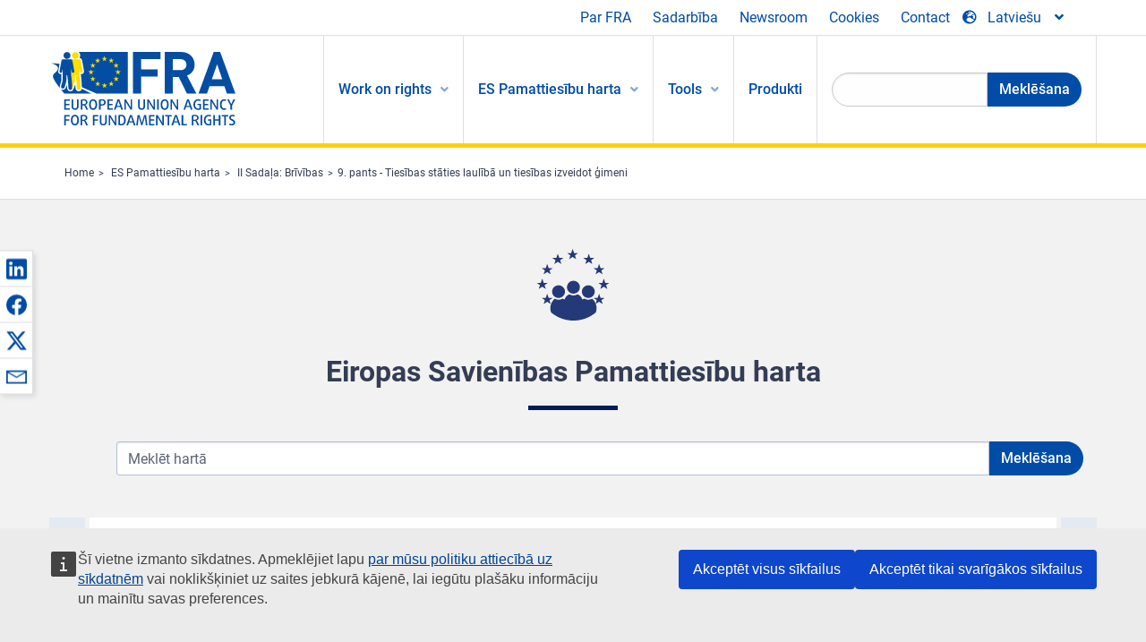

--- FILE ---
content_type: text/html; charset=UTF-8
request_url: https://fra.europa.eu/lv/eu-charter/article/9-tiesibas-staties-lauliba-un-tiesibas-izveidot-gimeni
body_size: 37299
content:
<!DOCTYPE html>
<html lang="lv" dir="ltr" prefix="og: https://ogp.me/ns#" class="no-js">
  <head>
    <meta charset="utf-8" />
<noscript><style>form.antibot * :not(.antibot-message) { display: none !important; }</style>
</noscript><script>var _paq = _paq || [];(function(){var u=(("https:" == document.location.protocol) ? "https://fra.europa.eu/analytics/" : "http://fra.europa.eu/analytics/");_paq.push(["setSiteId", "1"]);_paq.push(["setTrackerUrl", u+"matomo.php"]);_paq.push(["setDoNotTrack", 1]);_paq.push(["disableCookies"]);if (!window.matomo_search_results_active) {_paq.push(["trackPageView"]);}_paq.push(["setIgnoreClasses", ["no-tracking","colorbox"]]);_paq.push(["enableLinkTracking"]);var d=document,g=d.createElement("script"),s=d.getElementsByTagName("script")[0];g.type="text/javascript";g.defer=true;g.async=true;g.src=u+"matomo.js";s.parentNode.insertBefore(g,s);})();</script>
<link rel="shortlink" href="https://fra.europa.eu/lv/node/13150" />
<link rel="canonical" href="https://fra.europa.eu/lv/eu-charter/article/9-tiesibas-staties-lauliba-un-tiesibas-izveidot-gimeni" />
<meta name="generator" content="Drupal 9 (https://www.drupal.org)" />
<meta property="og:site_name" content="European Union Agency for Fundamental Rights" />
<meta property="og:url" content="https://fra.europa.eu/lv/eu-charter/article/9-tiesibas-staties-lauliba-un-tiesibas-izveidot-gimeni" />
<meta property="og:title" content="9. pants - Tiesības stāties laulībā un tiesības izveidot ģimeni" />
<meta property="og:updated_time" content="2023-11-17T14:37:58+01:00" />
<meta property="article:published_time" content="2015-04-25T07:14:07+02:00" />
<meta property="article:modified_time" content="2023-11-17T14:37:58+01:00" />
<meta name="twitter:card" content="summary_large_image" />
<meta name="twitter:title" content="9. pants - Tiesības stāties laulībā un tiesības izveidot ģimeni" />
<meta name="Generator" content="Drupal 10 (https://www.drupal.org)" />
<meta name="MobileOptimized" content="width" />
<meta name="HandheldFriendly" content="true" />
<meta name="viewport" content="width=device-width, initial-scale=1.0" />
<meta http-equiv="ImageToolbar" content="false" />
<meta name="google-site-verification" content="s11PSZeL5c0yZxr5nTUaJ9gZ6dxMB0hGH1l_KZOFc40" />
<link rel="icon" href="/themes/custom/fra_foundation/favicon.ico" type="image/vnd.microsoft.icon" />
<link rel="alternate" hreflang="bg" href="https://fra.europa.eu/bg/eu-charter/article/9-pravo-na-vstpvane-v-brak-i-pravo-na-szdavane-na-semeystvo" />
<link rel="alternate" hreflang="cs" href="https://fra.europa.eu/cs/eu-charter/article/9-pravo-uzavrit-manzelstvi-pravo-zalozit-rodinu" />
<link rel="alternate" hreflang="da" href="https://fra.europa.eu/da/eu-charter/article/9-ret-til-indgaa-aegteskab-og-ret-til-stifte-familie" />
<link rel="alternate" hreflang="de" href="https://fra.europa.eu/de/eu-charter/article/9-recht-eine-ehe-einzugehen-und-eine-familie-zu-gruenden" />
<link rel="alternate" hreflang="et" href="https://fra.europa.eu/et/eu-charter/article/9-oigus-abielluda-ja-oigus-luua-perekond" />
<link rel="alternate" hreflang="el" href="https://fra.europa.eu/el/eu-charter/article/9-dikaioma-gamoy-kai-dikaioma-dimioyrgias-oikogeneias" />
<link rel="alternate" hreflang="es" href="https://fra.europa.eu/es/eu-charter/article/9-derecho-contraer-matrimonio-y-derecho-fundar-una-familia" />
<link rel="alternate" hreflang="fr" href="https://fra.europa.eu/fr/eu-charter/article/9-droit-de-se-marier-et-droit-de-fonder-une-famille" />
<link rel="alternate" hreflang="ga" href="https://fra.europa.eu/ga/eu-charter/article/9-ceart-chun-posadh-agus-ceart-chun-teaghlach-bhunu" />
<link rel="alternate" hreflang="hr" href="https://fra.europa.eu/hr/eu-charter/article/9-pravo-na-stupanje-u-brak-i-osnivanje-obitelji" />
<link rel="alternate" hreflang="it" href="https://fra.europa.eu/it/eu-charter/article/9-diritto-di-sposarsi-e-di-costituire-una-famiglia" />
<link rel="alternate" hreflang="lv" href="https://fra.europa.eu/lv/eu-charter/article/9-tiesibas-staties-lauliba-un-tiesibas-izveidot-gimeni" />
<link rel="alternate" hreflang="lt" href="https://fra.europa.eu/lt/eu-charter/article/9-teise-tuoktis-ir-kurti-seima" />
<link rel="alternate" hreflang="en" href="https://fra.europa.eu/en/eu-charter/article/9-right-marry-and-right-found-family" />
<link rel="alternate" hreflang="hu" href="https://fra.europa.eu/hu/eu-charter/article/9-hazassagkoteshez-es-csaladalapitashoz-valo-jog" />
<link rel="alternate" hreflang="mt" href="https://fra.europa.eu/mt/eu-charter/article/9-id-dritt-ghaz-zwieg-u-d-dritt-ghat-twaqqif-ta-familja" />
<link rel="alternate" hreflang="nl" href="https://fra.europa.eu/nl/eu-charter/article/9-het-recht-te-huwen-en-het-recht-een-gezin-te-stichten" />
<link rel="alternate" hreflang="pl" href="https://fra.europa.eu/pl/eu-charter/article/9-prawo-do-zawarcia-malzenstwa-i-prawo-do-zalozenia-rodziny" />
<link rel="alternate" hreflang="pt" href="https://fra.europa.eu/pt/eu-charter/article/9-direito-de-contrair-casamento-e-de-constituir-familia" />
<link rel="alternate" hreflang="ro" href="https://fra.europa.eu/ro/eu-charter/article/9-dreptul-la-casatorie-si-dreptul-de-intemeia-o-familie" />
<link rel="alternate" hreflang="sk" href="https://fra.europa.eu/sk/eu-charter/article/9-pravo-uzavriet-manzelstvo-pravo-zalozit-rodinu" />
<link rel="alternate" hreflang="sl" href="https://fra.europa.eu/sl/eu-charter/article/9-pravica-sklepanja-zakonske-zveze-pravica-ustvarjanja-druzine" />
<link rel="alternate" hreflang="fi" href="https://fra.europa.eu/fi/eu-charter/article/9-oikeus-solmia-avioliitto-ja-oikeus-perustaa-perhe" />
<link rel="alternate" hreflang="sv" href="https://fra.europa.eu/sv/eu-charter/article/9-ratt-att-inga-aktenskap-och-ratt-att-bilda-familj" />

    <title>9. pants - Tiesības stāties laulībā un tiesības izveidot ģimeni | European Union Agency for Fundamental Rights</title>
    <link rel="stylesheet" media="all" href="/sites/default/files/css/css_8-sUo4G33cS8ffEjBeDLbnu1qHeAK5mq8CY1VmW8Mt8.css?delta=0&amp;language=lv&amp;theme=fra_foundation&amp;include=[base64]" />
<link rel="stylesheet" media="all" href="/sites/default/files/css/css_NNk2j1KUr4nHl_x1usMsJMGSRAArkDYiGb5G7MLH9mY.css?delta=1&amp;language=lv&amp;theme=fra_foundation&amp;include=[base64]" />
<link rel="stylesheet" media="all" href="/themes/custom/fra_foundation/css/fra_foundation.css?t8snsx" />
<link rel="stylesheet" media="all" href="/sites/default/files/css/css_l4x_7z78SLR3e5Kw6fC_VKSVpYBc670kdf5kCLYESyc.css?delta=3&amp;language=lv&amp;theme=fra_foundation&amp;include=[base64]" />
<link rel="stylesheet" media="all" href="/sites/default/files/css/css_z3UOksH4yqdiEUcdv5k5FlG3O5JIZQorSmOJ2DdEygI.css?delta=4&amp;language=lv&amp;theme=fra_foundation&amp;include=[base64]" />

    <script src="/core/assets/vendor/modernizr/modernizr.min.js?v=3.11.7"></script>

  </head>
  <body class="full-width-page path-node node--type-infoportal-charter-article page-node-type-infoportal-charter-article">
  <a href="#main-content" class="show-on-focus skip-link">
    Skip to main content
  </a>
  
    <div class="dialog-off-canvas-main-canvas" data-off-canvas-main-canvas>
    	<script type="application/json">{"utility":"cck","url":"https:\/\/fra.europa.eu\/{lang}\/cookies","target":true}</script>

<div class="off-canvas-wrapper">
	<div class="inner-wrap off-canvas-wrapper-inner" id="inner-wrap" data-off-canvas-wrapper>
		<aside id="left-off-canvas-menu" class="off-canvas left-off-canvas-menu position-left" role="complementary" data-off-canvas>
			
		</aside>

		<aside id="right-off-canvas-menu" class="off-canvas right-off-canvas-menu position-right" role="complementary" data-off-canvas>
			
		</aside>

		<div class="off-canvas-content" data-off-canvas-content>
							<header class="row" role="banner" aria-label="Site header">
									<div class="large-12 columns">
						<div class='top-main-wrapper'>
							<div class="top-wrapper">
								<div class="header-menu-wrapper">
									<nav role="navigation" aria-labelledby="block-topmenu-menu" id="block-topmenu" class="hide-for-small block-topmenu">
            
  <h2 class="block-title visually-hidden" id="block-topmenu-menu">Top Menu</h2>
  

        
              <ul class="menu">
              <li>
        <a href="/lv/about-fra" class="Fra_top" target="_self" data-drupal-link-system-path="node/24">Par FRA</a>
              </li>
          <li>
        <a href="/lv/sadarbiba" data-drupal-link-system-path="node/18">Sadarbība</a>
              </li>
          <li>
        <a href="/lv/news-and-events" data-drupal-link-system-path="news-and-events">Newsroom</a>
              </li>
          <li>
        <a href="/lv/cookies" class="Fra_top" target="_self" data-drupal-link-system-path="node/36978">Cookies</a>
              </li>
          <li>
        <a href="/lv/contact?page_manager_page_variant_weight=0&amp;page_manager_page=contact&amp;page_manager_page_variant=contact-block_display-0&amp;overridden_route_name=contact.site_page&amp;base_route_name=contact.site_page" data-drupal-link-system-path="contact">Contact</a>
              </li>
        </ul>
  


  </nav>

								</div>
								<div class="top-group-wrapper">
									<div class="language-switcher-language-url block-languageswitcher block block-language block-language-blocklanguage-interface" id="block-languageswitcher" role="navigation">
  
    

  
          
<button class="button" data-toggle="LangModal"  aria-label="Change Language" aria-haspopup="dialog">
<div class="custom-lang-switcher">
      <h2 id="LangModalLabel" class="visually-hidden">Select Language</h2>
              <i  class="fas fa-globe-europe"></i>Latviešu<i class="fas fa-angle-down"></i>
    </div></button>
  <div class="full reveal" id="LangModal" data-reveal>
    <div class="modal-wrapper">
     <button id="closeLangModal" class="close-button" data-close aria-label="Close reveal" type="button">
        <span aria-hidden="true">&times;</span>
     </button>
    <h2> Select site language </h2>
     <ul>       <div class="lang-group-a">              <li hreflang="bg" data-drupal-link-system-path="node/13150" class="bg"><a href="/bg/eu-charter/article/9-pravo-na-vstpvane-v-brak-i-pravo-na-szdavane-na-semeystvo" class="language-link" hreflang="bg" data-drupal-link-system-path="node/13150">Български</a>
                    </li>
                        <li hreflang="cs" data-drupal-link-system-path="node/13150" class="cs"><a href="/cs/eu-charter/article/9-pravo-uzavrit-manzelstvi-pravo-zalozit-rodinu" class="language-link" hreflang="cs" data-drupal-link-system-path="node/13150">Čeština</a>
                    </li>
                        <li hreflang="da" data-drupal-link-system-path="node/13150" class="da"><a href="/da/eu-charter/article/9-ret-til-indgaa-aegteskab-og-ret-til-stifte-familie" class="language-link" hreflang="da" data-drupal-link-system-path="node/13150">Dansk</a>
                    </li>
                        <li hreflang="de" data-drupal-link-system-path="node/13150" class="de"><a href="/de/eu-charter/article/9-recht-eine-ehe-einzugehen-und-eine-familie-zu-gruenden" class="language-link" hreflang="de" data-drupal-link-system-path="node/13150">Deutsch</a>
                    </li>
                        <li hreflang="el" data-drupal-link-system-path="node/13150" class="el"><a href="/el/eu-charter/article/9-dikaioma-gamoy-kai-dikaioma-dimioyrgias-oikogeneias" class="language-link" hreflang="el" data-drupal-link-system-path="node/13150">Ελληνικά</a>
                    </li>
                        <li hreflang="en" data-drupal-link-system-path="node/13150" class="en"><a href="/en/eu-charter/article/9-right-marry-and-right-found-family" class="language-link" hreflang="en" data-drupal-link-system-path="node/13150">English</a>
                    </li>
                        <li hreflang="es" data-drupal-link-system-path="node/13150" class="es"><a href="/es/eu-charter/article/9-derecho-contraer-matrimonio-y-derecho-fundar-una-familia" class="language-link" hreflang="es" data-drupal-link-system-path="node/13150">Español</a>
                    </li>
                        <li hreflang="et" data-drupal-link-system-path="node/13150" class="et"><a href="/et/eu-charter/article/9-oigus-abielluda-ja-oigus-luua-perekond" class="language-link" hreflang="et" data-drupal-link-system-path="node/13150">Eesti</a>
                    </li>
                        <li hreflang="fi" data-drupal-link-system-path="node/13150" class="fi"><a href="/fi/eu-charter/article/9-oikeus-solmia-avioliitto-ja-oikeus-perustaa-perhe" class="language-link" hreflang="fi" data-drupal-link-system-path="node/13150">Suomi</a>
                    </li>
                        <li hreflang="fr" data-drupal-link-system-path="node/13150" class="fr"><a href="/fr/eu-charter/article/9-droit-de-se-marier-et-droit-de-fonder-une-famille" class="language-link" hreflang="fr" data-drupal-link-system-path="node/13150">Français</a>
                    </li>
                        <li hreflang="ga" data-drupal-link-system-path="node/13150" class="ga"><a href="/ga/eu-charter/article/9-ceart-chun-posadh-agus-ceart-chun-teaghlach-bhunu" class="language-link" hreflang="ga" data-drupal-link-system-path="node/13150">Gaeilge</a>
                    </li>
                        <li hreflang="hr" data-drupal-link-system-path="node/13150" class="hr"><a href="/hr/eu-charter/article/9-pravo-na-stupanje-u-brak-i-osnivanje-obitelji" class="language-link" hreflang="hr" data-drupal-link-system-path="node/13150">Hrvatski</a>
                    </li>
           </div>                   <div class="lang-group-b">        <li hreflang="hu" data-drupal-link-system-path="node/13150" class="hu"><a href="/hu/eu-charter/article/9-hazassagkoteshez-es-csaladalapitashoz-valo-jog" class="language-link" hreflang="hu" data-drupal-link-system-path="node/13150">Magyar</a>
                    </li>
                        <li hreflang="it" data-drupal-link-system-path="node/13150" class="it"><a href="/it/eu-charter/article/9-diritto-di-sposarsi-e-di-costituire-una-famiglia" class="language-link" hreflang="it" data-drupal-link-system-path="node/13150">Italiano</a>
                    </li>
                        <li hreflang="lt" data-drupal-link-system-path="node/13150" class="lt"><a href="/lt/eu-charter/article/9-teise-tuoktis-ir-kurti-seima" class="language-link" hreflang="lt" data-drupal-link-system-path="node/13150">Lietuvių</a>
                    </li>
                        <li hreflang="lv" data-drupal-link-system-path="node/13150" class="lv is-active-lang is-active" aria-current="page"><a href="/lv/eu-charter/article/9-tiesibas-staties-lauliba-un-tiesibas-izveidot-gimeni" class="language-link is-active" hreflang="lv" data-drupal-link-system-path="node/13150" aria-current="page">Latviešu</a>
          <i class="fas fa-check"></i>          </li>
                        <li hreflang="mt" data-drupal-link-system-path="node/13150" class="mt"><a href="/mt/eu-charter/article/9-id-dritt-ghaz-zwieg-u-d-dritt-ghat-twaqqif-ta-familja" class="language-link" hreflang="mt" data-drupal-link-system-path="node/13150">Malti</a>
                    </li>
                        <li hreflang="nl" data-drupal-link-system-path="node/13150" class="nl"><a href="/nl/eu-charter/article/9-het-recht-te-huwen-en-het-recht-een-gezin-te-stichten" class="language-link" hreflang="nl" data-drupal-link-system-path="node/13150">Nederlands</a>
                    </li>
                        <li hreflang="pl" data-drupal-link-system-path="node/13150" class="pl"><a href="/pl/eu-charter/article/9-prawo-do-zawarcia-malzenstwa-i-prawo-do-zalozenia-rodziny" class="language-link" hreflang="pl" data-drupal-link-system-path="node/13150">Polski</a>
                    </li>
                        <li hreflang="pt" data-drupal-link-system-path="node/13150" class="pt"><a href="/pt/eu-charter/article/9-direito-de-contrair-casamento-e-de-constituir-familia" class="language-link" hreflang="pt" data-drupal-link-system-path="node/13150">Português</a>
                    </li>
                        <li hreflang="ro" data-drupal-link-system-path="node/13150" class="ro"><a href="/ro/eu-charter/article/9-dreptul-la-casatorie-si-dreptul-de-intemeia-o-familie" class="language-link" hreflang="ro" data-drupal-link-system-path="node/13150">Română</a>
                    </li>
                        <li hreflang="sk" data-drupal-link-system-path="node/13150" class="sk"><a href="/sk/eu-charter/article/9-pravo-uzavriet-manzelstvo-pravo-zalozit-rodinu" class="language-link" hreflang="sk" data-drupal-link-system-path="node/13150">Slovenčina</a>
                    </li>
                        <li hreflang="sl" data-drupal-link-system-path="node/13150" class="sl"><a href="/sl/eu-charter/article/9-pravica-sklepanja-zakonske-zveze-pravica-ustvarjanja-druzine" class="language-link" hreflang="sl" data-drupal-link-system-path="node/13150">Slovenščina</a>
                    </li>
                        <li hreflang="sv" data-drupal-link-system-path="node/13150" class="sv"><a href="/sv/eu-charter/article/9-ratt-att-inga-aktenskap-och-ratt-att-bilda-familj" class="language-link" hreflang="sv" data-drupal-link-system-path="node/13150">Svenska</a>
                    </li>
          </ul>  </div>
</div> <!-- modal-wrapper -->

    
    
</div>

								</div>
							</div>
						</div>
													<script type="application/json">
								{
								                "service": "share",
								                "version" : "2.0",
								                "popup": false,
								                "icon": true,
								                "display": "icons",
								                 "networks": [
													"linkedin",
								                    "facebook",
								                    "x",
								                    "email"
								                    ],
								                  "selection": false,
								                  "css": {
								                  "list": "PubShare"
								                  },
								                  "shortenurl": true
								                }
							</script>
												  <div>
    <nav role="navigation" aria-labelledby="block-topbar-menu-menu" id="block-topbar-menu" class="hide-for-xlarge block-cedefop-block-topbar-menu block-topbar-menu">
            
  <h2 class="block-title visually-hidden" id="block-topbar-menu-menu">Custom Topbar</h2>
  

  <div class="title-bar" data-responsive-toggle="menu" data-hide-for="hide-for-medium">
          <a href="/lv" rel="home" class="site-logo">
       <img id="top-bar-logo" src="/themes/custom/fra_foundation/logo.svg" alt="Home" />
      </a>
               <div class="top-bar-wrapper">
      <h2 class="AdvancedSearch advancedSearchTitle">Search the FRA website</h2>
          <ul class="right"><li class="has-form"><form class="views-exposed-form" data-drupal-selector="views-exposed-form-new-search-page-1" action="/lv/search" method="get" id="views-exposed-form-new-search-page-1" accept-charset="UTF-8">
  <div class="js-form-item form-item js-form-type-search-api-autocomplete form-item-search js-form-item-search">
      <label for="edit-search">Search</label>
        <input data-drupal-selector="edit-search" data-search-api-autocomplete-search="new_search" class="form-autocomplete form-text" data-autocomplete-path="/lv/search_api_autocomplete/new_search?display=page_1&amp;&amp;filter=search" type="text" id="edit-search" name="search" value="" size="30" maxlength="128" />

        </div>
<div data-drupal-selector="edit-actions" class="form-actions js-form-wrapper form-wrapper" id="edit-actions--6"><div class="search-wrapper">
    <i class="fas fa-search"></i>
    <input class="success button radius js-form-submit form-submit" data-drupal-selector="edit-submit-new-search" type="submit" id="edit-submit-new-search" value="Search" />
</div>


</div>


</form>
</ul></li>
    </div>
          <button class="menu-icon" type="button" data-toggle value="menu-icon">menu-icon</button>
  </div>

  <div class="top-bar" id="menu">
    <ul class="vertical menu" data-auto-height='true' >
                   <ul class="menu vertical" data-responsive-menu="drilldown" data-parent-link="true">
                                       
  <ul  class= "vertical submenu  menu drilldown  menu-level--0"  data-submenu>
                
                          <li class= "submenu__item">
              <a href="/lv/work-on-rights"  class="menu__link">Work on rights</a>
                                
  <ul  class= "vertical submenu  menu drilldown  menu-level--1"  data-submenu>
                
                          <li class= "submenu__item">
              <a href="/lv/themes/justice-victims-rights-and-judicial-cooperation"  class="menu__link">Tiesiskums, cietušo tiesības un tiesu iestāžu sadarbība</a>
                                
  <ul  class= "vertical submenu  menu drilldown  menu-level--2"  data-submenu>
                
                          <li class= "menu__item ">
              <a href="/lv/themes/victims-rights"  class="menu__link">Cietušo tiesības</a>
              </li>
                
                          <li class= "menu__item ">
              <a href="/lv/themes/defendants-rights"  class="menu__link">Apsūdzētā tiesības</a>
              </li>
                
                          <li class= "menu__item ">
              <a href="/lv/themes/civil-justice"  class="menu__link">Civiltiesības</a>
              </li>
                
                          <li class= "menu__item ">
              <a href="/lv/themes/judicial-cooperation-and-rule-law"  class="menu__link">Tiesu iestāžu sadarbība un tiesiskums</a>
              </li>
                
                          <li class= "menu__item ">
              <a href="/lv/themes/security"  class="menu__link">Drošība</a>
              </li>
                
                          <li class= "menu__item ">
              <a href="/lv/themes/business-and-human-rights"  class="menu__link">Uzņēmējdarbība un cilvēktiesības</a>
              </li>
      </ul>
              </li>
                
                          <li class= "submenu__item">
              <a href="/lv/themes/equality-non-discrimination-and-racism"  class="menu__link">Līdztiesība, nediskriminācija un rasisms</a>
                                
  <ul  class= "vertical submenu  menu drilldown  menu-level--2"  data-submenu>
                
                          <li class= "menu__item ">
              <a href="/lv/themes/children-youth-and-older-people"  class="menu__link">Bērni, jaunieši un gados vecāki cilvēki</a>
              </li>
                
                          <li class= "menu__item ">
              <a href="/lv/themes/people-disabilities"  class="menu__link">Cilvēki ar invaliditāti</a>
              </li>
                
                          <li class= "menu__item ">
              <a href="/lv/themes/hate-crime"  class="menu__link">Naida noziegumi</a>
              </li>
                
                          <li class= "menu__item ">
              <a href="/lv/themes/racial-and-ethnic-origin"  class="menu__link">Rases un etniskā piederība</a>
              </li>
                
                          <li class= "menu__item ">
              <a href="/lv/themes/religion-and-belief"  class="menu__link">Reliģija un pārliecība</a>
              </li>
                
                          <li class= "menu__item ">
              <a href="/lv/themes/roma"  class="menu__link">Romi</a>
              </li>
                
                          <li class= "menu__item ">
              <a href="/lv/themes/sex-sexual-orientation-and-gender"  class="menu__link">Dzimums, seksuālā orientācija un dzimte</a>
              </li>
      </ul>
              </li>
                
                          <li class= "submenu__item">
              <a href="/lv/themes/asylum-migration-and-borders"  class="menu__link">Patvērums, migrācija un robežas</a>
                                
  <ul  class= "vertical submenu  menu drilldown  menu-level--2"  data-submenu>
                
                          <li class= "menu__item ">
              <a href="/lv/themes/access-asylum"  class="menu__link">Patvēruma pieejamība</a>
              </li>
                
                          <li class= "menu__item ">
              <a href="/lv/themes/borders-and-information-systems-0"  class="menu__link">Robežu un informācijas sistēmas</a>
              </li>
                
                          <li class= "menu__item ">
              <a href="/lv/themes/child-protection"  class="menu__link">Bērnu aizsardzība</a>
              </li>
                
                          <li class= "menu__item ">
              <a href="/lv/themes/irregular-migration-return-and-immigration-detention"  class="menu__link">Neatbilstīga migrācija, atgriešanās un imigrantu aizturēšana</a>
              </li>
                
                          <li class= "menu__item ">
              <a href="/lv/themes/legal-migration-and-integration"  class="menu__link">Likumīga migrācija un integrācija</a>
              </li>
                
                          <li class= "menu__item ">
              <a href="/lv/themes/trafficking-and-labour-exploitation"  class="menu__link">Cilvēku tirdzniecība un darbaspēka ekspluatācija</a>
              </li>
      </ul>
              </li>
                
                          <li class= "submenu__item">
              <a href="/lv/themes/data-protection-privacy-and-new-technologies"  class="menu__link">Datu aizsardzība, privātums un jaunās tehnoloģijas</a>
                                
  <ul  class= "vertical submenu  menu drilldown  menu-level--2"  data-submenu>
                
                          <li class= "menu__item ">
              <a href="/lv/themes/artificial-intelligence-and-big-data"  class="menu__link">Mākslīgais intelekts un lielie dati</a>
              </li>
                
                          <li class= "menu__item ">
              <a href="/lv/themes/borders-and-information-systems"  class="menu__link">Robežu un informācijas sistēmas</a>
              </li>
                
                          <li class= "menu__item ">
              <a href="/lv/themes/data-protection"  class="menu__link">Datu aizsardzība</a>
              </li>
                
                          <li class= "menu__item ">
              <a href="/lv/themes/unlawful-profiling"  class="menu__link">Pretlikumīga profilēšana</a>
              </li>
      </ul>
              </li>
                
                          <li class= "submenu__item">
              <a href="/lv/themes/support-human-rights-systems-and-defenders"  class="menu__link">Atbalsts cilvēktiesību sistēmām un aizstāvjiem</a>
                                
  <ul  class= "vertical submenu  menu drilldown  menu-level--2"  data-submenu>
                
                          <li class= "menu__item ">
              <a href="/lv/themes/eu-charter-fundamental-rights"  class="menu__link">ES Pamattiesību harta</a>
              </li>
                
                          <li class= "menu__item ">
              <a href="/lv/themes/inter-governmental-human-rights-systems"  class="menu__link">Starpvaldību cilvēktiesību sistēmas</a>
              </li>
                
                          <li class= "menu__item ">
              <a href="/lv/themes/national-human-rights-systems-and-bodies"  class="menu__link">Valsts cilvēktiesību sistēmas un struktūras</a>
              </li>
                
                          <li class= "menu__item ">
              <a href="/lv/themes/civil-society"  class="menu__link">Pilsoniskā sabiedrība</a>
              </li>
      </ul>
              </li>
                
                          <li class= "submenu__item">
              <a href="/lv/themes/environmental-and-social-sustainability"  class="menu__link">Environmental and social sustainability</a>
                                
  <ul  class= "vertical submenu  menu drilldown  menu-level--2"  data-submenu>
                
                          <li class= "menu__item ">
              <a href="/lv/themes/climate-change-and-environmental-protection"  class="menu__link">Climate change and environmental protection</a>
              </li>
                
                          <li class= "menu__item ">
              <a href="/lv/themes/just-and-green-transition"  class="menu__link">Just and green transition</a>
              </li>
                
                          <li class= "menu__item ">
              <a href="/lv/themes/business-and-human-rights-0"  class="menu__link">Business and human rights</a>
              </li>
                
                          <li class= "menu__item ">
              <a href="/lv/themes/human-rights-due-diligence"  class="menu__link">Human rights due diligence</a>
              </li>
                
                          <li class= "menu__item ">
              <a href="/lv/themes/consumer-protection"  class="menu__link">Consumer protection</a>
              </li>
      </ul>
              </li>
      </ul>
              </li>
                
                          <li class= "submenu__item is-active-trail">
              <a href="/lv/eu-charter"  class="menu__link is-active-trail">ES Pamattiesību harta</a>
                                
  <ul  class= "vertical submenu  menu drilldown  menu-level--1"  data-submenu>
                
                          <li class= "menu__item ">
              <a href="/lv/about-fundamental-rights"  class="menu__link">Kas ir pamattiesības?</a>
              </li>
                
                          <li class= "menu__item ">
              <a href="/lv/about-fundamental-rights"  class="menu__link">What is the EU Charter of Fundamental Rights?</a>
              </li>
                
                          <li class= "menu__item ">
              <a href="/lv/eu-charter/article/0-preambula"  class="menu__link">Preambula</a>
              </li>
                
                          <li class= "submenu__item">
              <a href="/lv/eu-charter/title/title-i-dignity"  class="menu__link">I Sadaļa: Cieņa</a>
                                
  <ul  class= "vertical submenu  menu drilldown  menu-level--2"  data-submenu>
                
                          <li class= "menu__item ">
              <a href="/lv/eu-charter/article/1-cilveka-ciena"  class="menu__link">1 - Cilvēka cieņa</a>
              </li>
                
                          <li class= "menu__item ">
              <a href="/lv/eu-charter/article/2-tiesibas-uz-dzivibu"  class="menu__link">2 - Tiesības uz dzīvību</a>
              </li>
                
                          <li class= "menu__item ">
              <a href="/lv/eu-charter/article/3-tiesibas-uz-personas-neaizskaramibu"  class="menu__link">3 - Tiesības uz personas neaizskaramību</a>
              </li>
                
                          <li class= "menu__item ">
              <a href="/lv/eu-charter/article/4-spidzinasanas-un-necilvecigas-vai-pazemojosas-izturesanas-vai-sodu-aizliegums"  class="menu__link">4 - Spīdzināšanas un necilvēcīgas vai pazemojošas izturēšanās vai sodu aizliegums</a>
              </li>
                
                          <li class= "menu__item ">
              <a href="/lv/eu-charter/article/5-verdzibas-un-piespiedu-darba-aizliegums"  class="menu__link">5 - Verdzības un piespiedu darba aizliegums</a>
              </li>
      </ul>
              </li>
                
                          <li class= "submenu__item is-active-trail">
              <a href="/lv/eu-charter/title/title-ii-freedoms"  class="menu__link is-active-trail">II Sadaļa: Brīvības</a>
                                
  <ul  class= "vertical submenu  menu drilldown  menu-level--2"  data-submenu>
                
                          <li class= "menu__item ">
              <a href="/lv/eu-charter/article/6-tiesibas-uz-brivibu-un-drosibu"  class="menu__link">6 - Tiesības uz brīvību un drošību</a>
              </li>
                
                          <li class= "menu__item ">
              <a href="/lv/eu-charter/article/7-privatas-un-gimenes-dzives-neaizskaramiba"  class="menu__link">7 - Privātās un ģimenes dzīves neaizskaramība</a>
              </li>
                
                          <li class= "menu__item ">
              <a href="/lv/eu-charter/article/8-personas-datu-aizsardziba"  class="menu__link">8 - Personas datu aizsardzība</a>
              </li>
                
                          <li class= "menu__item  is-active is-active-trail">
              <a href="/lv/eu-charter/article/9-tiesibas-staties-lauliba-un-tiesibas-izveidot-gimeni"  class="menu__link is-active is-active-trail">9 - Tiesības stāties laulībā un tiesības izveidot ģimeni</a>
              </li>
                
                          <li class= "menu__item ">
              <a href="/lv/eu-charter/article/10-domu-parliecibas-un-ticibas-briviba"  class="menu__link">10 - Domu, pārliecības un ticības brīvība</a>
              </li>
                
                          <li class= "menu__item ">
              <a href="/lv/eu-charter/article/11-varda-un-informacijas-briviba"  class="menu__link">11 - Vārda un informācijas brīvība</a>
              </li>
                
                          <li class= "menu__item ">
              <a href="/lv/eu-charter/article/12-pulcesanas-un-biedrosanas-briviba"  class="menu__link">12 - Pulcēšanās un biedrošanās brīvība</a>
              </li>
                
                          <li class= "menu__item ">
              <a href="/lv/eu-charter/article/13-humanitaro-un-eksakto-zinatnu-briviba"  class="menu__link">13 - Humanitāro un eksakto zinātņu brīvība</a>
              </li>
                
                          <li class= "menu__item ">
              <a href="/lv/eu-charter/article/14-tiesibas-uz-izglitibu"  class="menu__link">14 - Tiesības uz izglītību</a>
              </li>
                
                          <li class= "menu__item ">
              <a href="/lv/eu-charter/article/15-briviba-izveleties-profesiju-un-tiesibas-stradat"  class="menu__link">15 - Brīvība izvēlēties profesiju un tiesības strādāt</a>
              </li>
                
                          <li class= "menu__item ">
              <a href="/lv/eu-charter/article/16-darijumdarbibas-briviba"  class="menu__link">16 - Darījumdarbības brīvība</a>
              </li>
                
                          <li class= "menu__item ">
              <a href="/lv/eu-charter/article/17-tiesibas-uz-ipasumu"  class="menu__link">17 - Tiesības uz īpašumu</a>
              </li>
                
                          <li class= "menu__item ">
              <a href="/lv/eu-charter/article/18-patveruma-tiesibas"  class="menu__link">18 - Patvēruma tiesības</a>
              </li>
                
                          <li class= "menu__item ">
              <a href="/lv/eu-charter/article/19-aizsardziba-parvietosanas-izraidisanas-vai-izdosanas-gadijuma"  class="menu__link">19 - Aizsardzība pārvietošanas, izraidīšanas vai izdošanas gadījumā</a>
              </li>
      </ul>
              </li>
                
                          <li class= "submenu__item">
              <a href="/lv/eu-charter/title/title-iii-equality"  class="menu__link">III Sadaļa: Vienlīdzība</a>
                                
  <ul  class= "vertical submenu  menu drilldown  menu-level--2"  data-submenu>
                
                          <li class= "menu__item ">
              <a href="/lv/eu-charter/article/20-vienlidziba-likuma-prieksa"  class="menu__link">20 - Vienlīdzība likuma priekšā</a>
              </li>
                
                          <li class= "menu__item ">
              <a href="/lv/eu-charter/article/21-diskriminacijas-aizliegums"  class="menu__link">21 - Diskriminācijas aizliegums</a>
              </li>
                
                          <li class= "menu__item ">
              <a href="/lv/eu-charter/article/22-kulturu-religiju-un-valodu-daudzveidiba"  class="menu__link">22 - Kultūru, reliģiju un valodu daudzveidība</a>
              </li>
                
                          <li class= "menu__item ">
              <a href="/lv/eu-charter/article/23-viriesu-un-sieviesu-lidztiesiba"  class="menu__link">23 - Vīriešu un sieviešu līdztiesība</a>
              </li>
                
                          <li class= "menu__item ">
              <a href="/lv/eu-charter/article/24-bernu-tiesibas"  class="menu__link">24 - Bērnu tiesības</a>
              </li>
                
                          <li class= "menu__item ">
              <a href="/lv/eu-charter/article/25-vecaka-gadagajuma-cilveku-tiesibas"  class="menu__link">25 - Vecāka gadagājuma cilvēku tiesības</a>
              </li>
                
                          <li class= "menu__item ">
              <a href="/lv/eu-charter/article/26-invalidu-integracija"  class="menu__link">26 - Invalīdu integrācija</a>
              </li>
      </ul>
              </li>
                
                          <li class= "submenu__item">
              <a href="/lv/eu-charter/title/title-iv-solidarity"  class="menu__link">IV Sadaļa: Solidaritāte</a>
                                
  <ul  class= "vertical submenu  menu drilldown  menu-level--2"  data-submenu>
                
                          <li class= "menu__item ">
              <a href="/lv/eu-charter/article/27-darba-nemeju-tiesibas-uz-informaciju-un-konsultacijam-uznemuma"  class="menu__link">27 - Darba ņēmēju tiesības uz informāciju un konsultācijām uzņēmumā</a>
              </li>
                
                          <li class= "menu__item ">
              <a href="/lv/eu-charter/article/28-tiesibas-uz-kolektivam-sarunam-un-ricibu"  class="menu__link">28 - Tiesības uz kolektīvām sarunām un rīcību</a>
              </li>
                
                          <li class= "menu__item ">
              <a href="/lv/eu-charter/article/29-tiesibas-izmantot-darba-iekartosanas-pakalpojumus"  class="menu__link">29 - Tiesības izmantot darbā iekārtošanas pakalpojumus</a>
              </li>
                
                          <li class= "menu__item ">
              <a href="/lv/eu-charter/article/30-aizstaviba-nepamatotas-atlaisanas-gadijuma"  class="menu__link">30 - Aizstāvība nepamatotas atlaišanas gadījumā</a>
              </li>
                
                          <li class= "menu__item ">
              <a href="/lv/eu-charter/article/31-godigi-un-taisnigi-darba-apstakli"  class="menu__link">31 - Godīgi un taisnīgi darba apstākļi</a>
              </li>
                
                          <li class= "menu__item ">
              <a href="/lv/eu-charter/article/32-bernu-darba-aizliegsana-un-stradajosu-jauniesu-aizsardziba"  class="menu__link">32 - Bērnu darba aizliegšana un strādājošu jauniešu aizsardzība</a>
              </li>
                
                          <li class= "menu__item ">
              <a href="/lv/eu-charter/article/33-gimenes-dzive-un-darbs"  class="menu__link">33 - Ģimenes dzīve un darbs</a>
              </li>
                
                          <li class= "menu__item ">
              <a href="/lv/eu-charter/article/34-socialais-nodrosinajums-un-sociala-palidziba"  class="menu__link">34 - Sociālais nodrošinājums un sociālā palīdzība</a>
              </li>
                
                          <li class= "menu__item ">
              <a href="/lv/eu-charter/article/35-veselibas-aizsardziba"  class="menu__link">35 - Veselības aizsardzība</a>
              </li>
                
                          <li class= "menu__item ">
              <a href="/lv/eu-charter/article/36-pieeja-pakalpojumiem-ar-vispareju-tautsaimniecisku-nozimi"  class="menu__link">36 - Pieeja pakalpojumiem ar vispārēju tautsaimniecisku nozīmi</a>
              </li>
                
                          <li class= "menu__item ">
              <a href="/lv/eu-charter/article/37-vides-aizsardziba"  class="menu__link">37 - Vides aizsardzība</a>
              </li>
                
                          <li class= "menu__item ">
              <a href="/lv/eu-charter/article/38-pateretaju-tiesibu-aizsardziba"  class="menu__link">38 - Patērētāju tiesību aizsardzība</a>
              </li>
      </ul>
              </li>
                
                          <li class= "submenu__item">
              <a href="/lv/eu-charter/title/title-v-citizens-rights"  class="menu__link">V Sadaļa: Pilsoņu tiesības</a>
                                
  <ul  class= "vertical submenu  menu drilldown  menu-level--2"  data-submenu>
                
                          <li class= "menu__item ">
              <a href="/lv/eu-charter/article/39-tiesibas-balsot-un-tiesibas-kandidet-eiropas-parlamenta-velesanas"  class="menu__link">39 - Tiesības balsot un tiesības kandidēt Eiropas Parlamenta vēlēšanās</a>
              </li>
                
                          <li class= "menu__item ">
              <a href="/lv/eu-charter/article/40-tiesibas-balsot-un-tiesibas-kandidet-pasvaldibu-velesanas"  class="menu__link">40 - Tiesības balsot un tiesības kandidēt pašvaldību vēlēšanās</a>
              </li>
                
                          <li class= "menu__item ">
              <a href="/lv/eu-charter/article/41-tiesibas-uz-labu-parvaldibu"  class="menu__link">41 - Tiesības uz labu pārvaldību</a>
              </li>
                
                          <li class= "menu__item ">
              <a href="/lv/eu-charter/article/42-tiesibas-pieklut-dokumentiem"  class="menu__link">42 - Tiesības piekļūt dokumentiem</a>
              </li>
                
                          <li class= "menu__item ">
              <a href="/lv/eu-charter/article/43-eiropas-ombuds"  class="menu__link">43 - Eiropas ombuds</a>
              </li>
                
                          <li class= "menu__item ">
              <a href="/lv/eu-charter/article/44-tiesibas-iesniegt-lugumrakstu"  class="menu__link">44 - Tiesības iesniegt lūgumrakstu</a>
              </li>
                
                          <li class= "menu__item ">
              <a href="/lv/eu-charter/article/45-parvietosanas-un-uzturesanas-briviba"  class="menu__link">45 - Pārvietošanās un uzturēšanās brīvība</a>
              </li>
                
                          <li class= "menu__item ">
              <a href="/lv/eu-charter/article/46-diplomatiska-un-konsulara-aizsardziba"  class="menu__link">46 - Diplomātiskā un konsulārā aizsardzība</a>
              </li>
      </ul>
              </li>
                
                          <li class= "submenu__item">
              <a href="/lv/eu-charter/title/title-vi-justice"  class="menu__link">VI Sadaļa: Tiesiskums</a>
                                
  <ul  class= "vertical submenu  menu drilldown  menu-level--2"  data-submenu>
                
                          <li class= "menu__item ">
              <a href="/lv/eu-charter/article/47-tiesibas-uz-efektivu-tiesibu-aizsardzibu-un-taisnigu-tiesu"  class="menu__link">47 - Tiesības uz efektīvu tiesību aizsardzību un taisnīgu tiesu</a>
              </li>
                
                          <li class= "menu__item ">
              <a href="/lv/eu-charter/article/48-nevainiguma-prezumpcija-un-tiesibas-uz-aizstavibu"  class="menu__link">48 - Nevainīguma prezumpcija un tiesības uz aizstāvību</a>
              </li>
                
                          <li class= "menu__item ">
              <a href="/lv/eu-charter/article/49-noziedzigu-nodarijumu-un-sodu-likumibas-un-sameriguma-principi"  class="menu__link">49 - Noziedzīgu nodarījumu un sodu likumības un samērīguma principi</a>
              </li>
                
                          <li class= "menu__item ">
              <a href="/lv/eu-charter/article/50-tiesibas-netikt-divreiz-tiesatam-vai-soditam-kriminallieta-par-pasu-noziedzigo"  class="menu__link">50 - Tiesības netikt divreiz tiesātam vai sodītam krimināllietā par to pašu noziedzīgo nodarījumu</a>
              </li>
      </ul>
              </li>
                
                          <li class= "submenu__item">
              <a href="/lv/eu-charter/title/title-vii-general-provisions"  class="menu__link">VII Sadaļa: Vispārīgi noteikumi</a>
                                
  <ul  class= "vertical submenu  menu drilldown  menu-level--2"  data-submenu>
                
                          <li class= "menu__item ">
              <a href="/lv/eu-charter/article/51-piemerosanas-joma"  class="menu__link">51 - Piemērošanas joma</a>
              </li>
                
                          <li class= "menu__item ">
              <a href="/lv/eu-charter/article/52-tiesibu-un-principu-piemerosana-un-interpretesana"  class="menu__link">52 - Tiesību un principu piemērošana un interpretēšana</a>
              </li>
                
                          <li class= "menu__item ">
              <a href="/lv/eu-charter/article/53-aizsardzibas-limenis"  class="menu__link">53 - Aizsardzības līmenis</a>
              </li>
                
                          <li class= "menu__item ">
              <a href="/lv/eu-charter/article/54-tiesibu-launpratigas-izmantosanas-aizliegums"  class="menu__link">54 - Tiesību ļaunprātīgas izmantošanas aizliegums</a>
              </li>
      </ul>
              </li>
      </ul>
              </li>
                
                          <li class= "submenu__item">
              <a href="/lv/tools"  class="menu__link">Tools</a>
                                
  <ul  class= "vertical submenu  menu drilldown  menu-level--1"  data-submenu>
                
                          <li class= "menu__item ">
              <a href="https://fra.europa.eu/en/databases/efris/"  class="menu__link">EU Fundamental Rights Information System - EFRIS</a>
              </li>
                
                          <li class= "menu__item ">
              <a href="https://fra.europa.eu/en/databases/criminal-detention"  class="menu__link">Criminal detention database</a>
              </li>
                
                          <li class= "menu__item ">
              <a href="https://fra.europa.eu/en/databases/anti-muslim-hatred/"  class="menu__link">Anti-Muslim hatred database</a>
              </li>
                
                          <li class= "menu__item ">
              <a href="https://fra.europa.eu/en/databases/human-rights-structures/home"  class="menu__link">National human rights structures navigator</a>
              </li>
                
                          <li class= "menu__item ">
              <a href="/lv/case-law-database"  class="menu__link">Case-law database</a>
              </li>
                
                          <li class= "menu__item ">
              <a href="/lv/charterpedia"  class="menu__link">Charterpedia</a>
              </li>
                
                          <li class= "menu__item ">
              <a href="https://e-learning.fra.europa.eu/"  class="menu__link">FRA e-learning platform</a>
              </li>
                
                          <li class= "menu__item ">
              <a href="/lv/publications-and-resources/data-and-maps"  class="menu__link">Data visualisation</a>
              </li>
                
                          <li class= "menu__item ">
              <a href="/lv/promising-practices-list"  class="menu__link">Equality data collection: promising practices</a>
              </li>
                
                          <li class= "menu__item ">
              <a href="/lv/theme/hate-crime/compendium-practices"  class="menu__link">Fighting hate crime: promising practices</a>
              </li>
      </ul>
              </li>
                
                          <li class= "menu__item ">
              <a href="/lv/products/search?sort_by=published_at"  class="menu__link">Produkti</a>
              </li>
      </ul>
                                <li class="menu__item" role="treeitem">
       <a href="/about-fra" class="menu__link">About FRA</a>
                              
  <ul  class= "vertical submenu  menu drilldown  menu-level--0"  data-submenu>
                
                          <li class= "submenu__item">
              <a href="/lv/about-fra/who-we-are"  class="menu__link">Who we are</a>
                                
  <ul  class= "vertical submenu  menu drilldown  menu-level--1"  data-submenu>
                
                          <li class= "menu__item ">
              <a href="/lv/about-fra/structure"  class="menu__link">Structure of FRA</a>
              </li>
                
                          <li class= "submenu__item">
              <a href="/lv/about-fra/structure/management-board"  class="menu__link">Management Board</a>
                                
  <ul  class= "vertical submenu  menu drilldown  menu-level--2"  data-submenu>
                
                          <li class= "menu__item ">
              <a href="/lv/about-fra/structure/management-board/members"  class="menu__link">Management Board members</a>
              </li>
                
                          <li class= "menu__item ">
              <a href="/lv/management-board-meeting-documents"  class="menu__link"> Management Board meeting documents</a>
              </li>
      </ul>
              </li>
                
                          <li class= "menu__item ">
              <a href="/lv/about-fra/structure/executive-board"  class="menu__link">Executive Board</a>
              </li>
                
                          <li class= "submenu__item">
              <a href="/lv/content/scientific-committee"  class="menu__link">Scientific Committee</a>
                                
  <ul  class= "vertical submenu  menu drilldown  menu-level--2"  data-submenu>
                
                          <li class= "menu__item ">
              <a href="/lv/about-fra/structure/scientific-committee/members"  class="menu__link">Scientific Committee members</a>
              </li>
      </ul>
              </li>
                
                          <li class= "menu__item ">
              <a href="/lv/about-fra/structure/director"  class="menu__link">Director</a>
              </li>
                
                          <li class= "menu__item ">
              <a href="/lv/about-fra/structure/management-team"  class="menu__link">Management team</a>
              </li>
      </ul>
              </li>
                
                          <li class= "submenu__item">
              <a href="/lv/about-fra/what-we-do"  class="menu__link">What we do</a>
                                
  <ul  class= "vertical submenu  menu drilldown  menu-level--1"  data-submenu>
                
                          <li class= "menu__item ">
              <a href="/lv/about-fra/Research-and-data"  class="menu__link">Research and data</a>
              </li>
                
                          <li class= "menu__item ">
              <a href="/lv/content/capacity-building"  class="menu__link">Capacity-building</a>
              </li>
                
                          <li class= "menu__item ">
              <a href="/lv/content/advising"  class="menu__link">Advising</a>
              </li>
                
                          <li class= "menu__item ">
              <a href="/lv/about-fra/Convening-people"  class="menu__link">Convening people</a>
              </li>
                
                          <li class= "submenu__item">
              <a href="/lv/about-fra/what-we-do/fra-for-children"  class="menu__link">FRA for children</a>
                                
  <ul  class= "vertical submenu  menu drilldown  menu-level--2"  data-submenu>
                
                          <li class= "menu__item ">
              <a href="/lv/content/what-are-my-rights"  class="menu__link">What are my rights?</a>
              </li>
                
                          <li class= "menu__item ">
              <a href="/lv/content/where-do-my-rights-come"  class="menu__link">Where do my rights come from?</a>
              </li>
      </ul>
              </li>
                
                          <li class= "submenu__item">
              <a href="/lv/about-fra/what-we-do/areas-of-work"  class="menu__link">Areas of work</a>
                                
  <ul  class= "vertical submenu  menu drilldown  menu-level--2"  data-submenu>
                
                          <li class= "menu__item ">
              <a href="/lv/about-fra/what-we-do/areas-of-work/multi-annual-frameworks-2007-2022"  class="menu__link">Multi-annual Framework 2007-2022</a>
              </li>
      </ul>
              </li>
                
                          <li class= "submenu__item">
              <a href="/lv/about-fra/what-we-do/annual-work-programme"  class="menu__link">Work Programme</a>
                                
  <ul  class= "vertical submenu  menu drilldown  menu-level--2"  data-submenu>
                
                          <li class= "menu__item ">
              <a href="/lv/content/archive-annual-work-programmes"  class="menu__link">Archive</a>
              </li>
      </ul>
              </li>
                
                          <li class= "submenu__item">
              <a href="/lv/about-fra/what-we-do/annual-activity-programme"  class="menu__link">Annual Activity report</a>
                                
  <ul  class= "vertical submenu  menu drilldown  menu-level--2"  data-submenu>
                
                          <li class= "menu__item ">
              <a href="/lv/about-fra/what-we-do/annual-activity-report/archive"  class="menu__link">Archive</a>
              </li>
      </ul>
              </li>
                
                          <li class= "menu__item ">
              <a href="/lv/research/projects"  class="menu__link">Projects</a>
              </li>
      </ul>
              </li>
                
                          <li class= "submenu__item">
              <a href="/lv/about-fra/recruitment"  class="menu__link">Working at FRA</a>
                                
  <ul  class= "vertical submenu  menu drilldown  menu-level--1"  data-submenu>
                
                          <li class= "submenu__item">
              <a href="/lv/about-fra/recruitment/vacancies"  class="menu__link">Vacancies and selections</a>
                                
  <ul  class= "vertical submenu  menu drilldown  menu-level--2"  data-submenu>
                
                          <li class= "menu__item ">
              <a href="/lv/about-fra/recruitment/previous-vacancies"  class="menu__link">Previous vacancies</a>
              </li>
      </ul>
              </li>
                
                          <li class= "menu__item ">
              <a href="/lv/content/what-we-offer"  class="menu__link">What we offer</a>
              </li>
                
                          <li class= "menu__item ">
              <a href="/lv/content/work-life-balance"  class="menu__link">Work-life balance</a>
              </li>
                
                          <li class= "menu__item ">
              <a href="/lv/about-fra/recruitment/application-instructions"  class="menu__link">Application instructions</a>
              </li>
                
                          <li class= "menu__item ">
              <a href="/lv/content/seconded-national-experts"  class="menu__link">Seconded National Experts</a>
              </li>
                
                          <li class= "menu__item ">
              <a href="/lv/about-fra/recruitment/traineeship"  class="menu__link">Traineeship</a>
              </li>
                
                          <li class= "menu__item ">
              <a href="/lv/about-fra/recruitment/study-visits"  class="menu__link">Study visits at FRA</a>
              </li>
      </ul>
              </li>
                
                          <li class= "submenu__item">
              <a href="/lv/about-fra/procurement"  class="menu__link">Procurement</a>
                                
  <ul  class= "vertical submenu  menu drilldown  menu-level--1"  data-submenu>
                
                          <li class= "menu__item ">
              <a href="/lv/about-fra/procurement/ongoing-procedures"  class="menu__link">Ongoing procedures</a>
              </li>
                
                          <li class= "menu__item ">
              <a href="/lv/about-fra/procurement/closed-procedures"  class="menu__link">Closed procedures</a>
              </li>
                
                          <li class= "menu__item ">
              <a href="/lv/about-fra/procurement/contracts-awarded"  class="menu__link">Contracts awarded</a>
              </li>
      </ul>
              </li>
                
                          <li class= "submenu__item">
              <a href="/lv/content/finance-and-budget"  class="menu__link">Finance and budget</a>
                                
  <ul  class= "vertical submenu  menu drilldown  menu-level--1"  data-submenu>
                
                          <li class= "menu__item ">
              <a href="/lv/about-fra/finance-and-budget/financial-rules"  class="menu__link">Financial Rules</a>
              </li>
                
                          <li class= "menu__item ">
              <a href="/lv/about-fra/finance-and-budget/financial-documents"  class="menu__link">Financial documents</a>
              </li>
      </ul>
              </li>
                
                          <li class= "submenu__item">
              <a href="/lv/about-fra/register-of-documents"  class="menu__link">Piekļuve dokumentiem</a>
                                
  <ul  class= "vertical submenu  menu drilldown  menu-level--1"  data-submenu>
                
                          <li class= "menu__item ">
              <a href="/lv/about-fra/piekluve-dokumentiem"  class="menu__link">Access to documents</a>
              </li>
                
                          <li class= "menu__item ">
              <a href="/lv/about-fra/pieteikums-piekluvei-dokumentiem"  class="menu__link">Pieteikums piekļuvei dokumentiem</a>
              </li>
      </ul>
              </li>
                
                          <li class= "submenu__item">
              <a href="/lv/about-fra/data-protection"  class="menu__link">Data protection within FRA</a>
                                
  <ul  class= "vertical submenu  menu drilldown  menu-level--1"  data-submenu>
                
                          <li class= "menu__item ">
              <a href="/lv/about-fra/data-protection/records-registry"  class="menu__link">Records registry</a>
              </li>
      </ul>
              </li>
      </ul>
                                     <li class="menu__item" role="treeitem">
        <a href="/cooperation" class="menu__link">Cooperation</a>
                          
  <ul  class= "vertical submenu  menu drilldown  menu-level--0"  data-submenu>
                
                          <li class= "submenu__item">
              <a href="/lv/sadarbiba/es-iestades-un-citas-strukturas"  class="menu__link">ES iestādes un citas struktūras</a>
                                
  <ul  class= "vertical submenu  menu drilldown  menu-level--1"  data-submenu>
                
                          <li class= "menu__item ">
              <a href="/lv/content/european-parliament"  class="menu__link">European Parliament</a>
              </li>
                
                          <li class= "menu__item ">
              <a href="/lv/content/council-european-union"  class="menu__link">Council of the European Union</a>
              </li>
                
                          <li class= "menu__item ">
              <a href="/lv/content/european-commission"  class="menu__link">European Commission</a>
              </li>
                
                          <li class= "submenu__item">
              <a href="/lv/cooperation/eu-partners/eu-agencies"  class="menu__link">EU agencies</a>
                                
  <ul  class= "vertical submenu  menu drilldown  menu-level--2"  data-submenu>
                
                          <li class= "menu__item ">
              <a href="/lv/cooperation/eu-partners/eu-agencies/jhaan-network"  class="menu__link">Justice and Home Affairs Agencies Network</a>
              </li>
      </ul>
              </li>
                
                          <li class= "menu__item ">
              <a href="/lv/cooperation/eu-partners/committee-of-the-regions"  class="menu__link">European Committee of the Regions</a>
              </li>
                
                          <li class= "menu__item ">
              <a href="/lv/content/european-economic-and-social-committee"  class="menu__link">European Economic and Social Committee</a>
              </li>
                
                          <li class= "menu__item ">
              <a href="/lv/content/european-ombudsman"  class="menu__link">European Ombudsman</a>
              </li>
                
                          <li class= "submenu__item">
              <a href="/lv/content/es-struktura-ano-konvencijai-par-personu-ar-invaliditati-tiesibam"  class="menu__link">EU CRPD Framework</a>
                                
  <ul  class= "vertical submenu  menu drilldown  menu-level--2"  data-submenu>
                
                          <li class= "menu__item ">
              <a href="/lv/content/es-struktura-konvencijai-par-personu-ar-invaliditati-tiesibam-veicinasana"  class="menu__link">Promotion</a>
              </li>
                
                          <li class= "menu__item ">
              <a href="/lv/content/es-struktura-konvencijai-par-personu-ar-invaliditati-tiesibam-aizsardziba"  class="menu__link">Protection</a>
              </li>
                
                          <li class= "menu__item ">
              <a href="/lv/content/es-konvencija-par-personu-ar-invaliditati-tiesibam-parraudziba"  class="menu__link">Monitoring</a>
              </li>
                
                          <li class= "menu__item ">
              <a href="/lv/content/es-struktura-konvencijai-par-personu-ar-invaliditati-tiesibam-ieguldijums-es-parskatisanas"  class="menu__link">Review process</a>
              </li>
                
                          <li class= "menu__item ">
              <a href="/lv/content/resursi"  class="menu__link">Resources</a>
              </li>
      </ul>
              </li>
      </ul>
              </li>
                
                          <li class= "submenu__item">
              <a href="/lv/sadarbiba/es-dalibvalstis"  class="menu__link">ES dalībvalstis</a>
                                
  <ul  class= "vertical submenu  menu drilldown  menu-level--1"  data-submenu>
                
                          <li class= "menu__item ">
              <a href="/lv/cooperation/eu-member-states/national-liaison-officers"  class="menu__link">National Liaison Officers</a>
              </li>
                
                          <li class= "menu__item ">
              <a href="/lv/content/national-parliaments"  class="menu__link">National Parliaments</a>
              </li>
      </ul>
              </li>
                
                          <li class= "menu__item ">
              <a href="/lv/sadarbiba/eiropas-padome"  class="menu__link">Eiropas Padome</a>
              </li>
                
                          <li class= "submenu__item">
              <a href="/lv/sadarbiba/pilsoniska-sabiedriba-un-pamattiesibu-platforma"  class="menu__link">Pilsoniskā sabiedrība un pamattiesību platforma</a>
                                
  <ul  class= "vertical submenu  menu drilldown  menu-level--1"  data-submenu>
                
                          <li class= "menu__item ">
              <a href="/lv/cooperation/civil-society/activities"  class="menu__link">Activities</a>
              </li>
                
                          <li class= "menu__item ">
              <a href="/lv/cooperation/civil-society/civil-society-space"  class="menu__link">Civic space</a>
              </li>
                
                          <li class= "menu__item ">
              <a href="/lv/cooperation/civil-society/library"  class="menu__link">Platform library</a>
              </li>
                
                          <li class= "menu__item ">
              <a href="/lv/cooperation/civil-society/how-to-register"  class="menu__link">How to register</a>
              </li>
      </ul>
              </li>
                
                          <li class= "menu__item ">
              <a href="/lv/sadarbiba/valsts-cilvektiesibu-iestades-lidztiesibas-strukturas-un-tiesibsarga-iestades"  class="menu__link">Valsts cilvēktiesību iestādes, līdztiesības struktūras un tiesībsarga iestādes</a>
              </li>
                
                          <li class= "submenu__item">
              <a href="/lv/sadarbiba/ano-edso-un-citas-starptautiskas-organizacijas"  class="menu__link">ANO, EDSO un citas starptautiskās organizācijas</a>
                                
  <ul  class= "vertical submenu  menu drilldown  menu-level--1"  data-submenu>
                
                          <li class= "menu__item ">
              <a href="/lv/cooperation/osce-un-international-organisations/eea-and-norway-grants"  class="menu__link">EEA and Norway Grants</a>
              </li>
      </ul>
              </li>
                
                          <li class= "menu__item ">
              <a href="/lv/sadarbiba/franet"  class="menu__link">FRANET</a>
              </li>
      </ul>
                                         <li class="menu__item" role="treeitem">
       <a href="/news-and-events" class="menu__link">Newsroom</a>
                      
  <ul  class= "vertical submenu  menu drilldown  menu-level--0"  data-submenu>
                
                          <li class= "menu__item ">
              <a href="/lv/media/media-contacts"  class="menu__link">Media contacts</a>
              </li>
                
                          <li class= "menu__item ">
              <a href="/lv/news-and-events/news"  class="menu__link">News</a>
              </li>
                
                          <li class= "menu__item ">
              <a href="/lv/media/press-releases"  class="menu__link">Press releases</a>
              </li>
                
                          <li class= "menu__item ">
              <a href="/lv/news-and-events/stories"  class="menu__link">Stories</a>
              </li>
                
                          <li class= "submenu__item">
              <a href="/lv/news-and-events/upcoming-events"  class="menu__link">Events</a>
                                
  <ul  class= "vertical submenu  menu drilldown  menu-level--1"  data-submenu>
                
                          <li class= "menu__item ">
              <a href="/lv/news-and-events/past-events"  class="menu__link">Past Events</a>
              </li>
      </ul>
              </li>
                
                          <li class= "submenu__item">
              <a href="/lv/news-and-events/fra-calendar-2026"  class="menu__link">FRA products 2026</a>
                                
  <ul  class= "vertical submenu  menu drilldown  menu-level--1"  data-submenu>
                
                          <li class= "menu__item ">
              <a href="/lv/news-and-events/fra-calendar-2025"  class="menu__link">FRA products 2025</a>
              </li>
                
                          <li class= "menu__item ">
              <a href="/lv/news-and-events/fra-calendar-2024"  class="menu__link">FRA products 2024</a>
              </li>
                
                          <li class= "menu__item ">
              <a href="/lv/news-and-events/upcoming-products-2023"  class="menu__link">FRA products 2023</a>
              </li>
                
                          <li class= "menu__item ">
              <a href="/lv/news-and-events/fra-calendar-2022"  class="menu__link">FRA products 2022</a>
              </li>
                
                          <li class= "menu__item ">
              <a href="/lv/news-and-events/fra-calendar-2021"  class="menu__link">FRA products 2021</a>
              </li>
                
                          <li class= "menu__item ">
              <a href="/lv/news-and-events/fra-calendar-2020"  class="menu__link">FRA Products 2020</a>
              </li>
                
                          <li class= "menu__item ">
              <a href="/lv/content/upcoming-products-2019"  class="menu__link">FRA Products 2019</a>
              </li>
      </ul>
              </li>
                
                          <li class= "submenu__item">
              <a href="/lv/multimedia"  class="menu__link">Multimedia</a>
                                
  <ul  class= "vertical submenu  menu drilldown  menu-level--1"  data-submenu>
                
                          <li class= "menu__item ">
              <a href="/lv/publications-and-resources/videos"  class="menu__link">Videos</a>
              </li>
                
                          <li class= "menu__item ">
              <a href="/lv/publications-and-resources/infographics"  class="menu__link">Infographics</a>
              </li>
                
                          <li class= "menu__item ">
              <a href="/lv/publications-and-resources/podcasts"  class="menu__link">Podcasts</a>
              </li>
      </ul>
              </li>
                
                          <li class= "menu__item ">
              <a href="/lv/news-and-events/speeches"  class="menu__link">Speeches</a>
              </li>
                
                          <li class= "submenu__item">
              <a href="/lv/media/press-packs"  class="menu__link">Press packs</a>
                                
  <ul  class= "vertical submenu  menu drilldown  menu-level--1"  data-submenu>
                
                          <li class= "menu__item ">
              <a href="/lv/media/press-packs/eu-lgbtiq-survey"  class="menu__link">EU LGBTIQ survey - Press pack</a>
              </li>
                
                          <li class= "menu__item ">
              <a href="/lv/media/press-packs/rights-survey"  class="menu__link">Fundamental Rights Survey</a>
              </li>
                
                          <li class= "menu__item ">
              <a href="/lv/media/press-packs/eu-lgbti-survey"  class="menu__link">EU LGBTI survey II</a>
              </li>
                
                          <li class= "menu__item ">
              <a href="/lv/content/institutions-community-living-persons-disabilities-perspectives-ground-press-pack"  class="menu__link">From institutions to community living for persons with disabilities: perspectives from the ground</a>
              </li>
                
                          <li class= "menu__item ">
              <a href="/lv/content/second-european-union-minorities-and-discrimination-survey-main-results-press-pack"  class="menu__link">Second European Union Minorities and Discrimination Survey – Main results</a>
              </li>
                
                          <li class= "menu__item ">
              <a href="/lv/content/second-european-union-minorities-and-discrimination-survey-eu-midis-ii-muslims"  class="menu__link">Second European Union Minorities and Discrimination Survey (EU-MIDIS II) Muslims</a>
              </li>
                
                          <li class= "menu__item ">
              <a href="/lv/content/press-pack-together-eu-promoting-participation-migrants-and-their-descendants"  class="menu__link">Together in the EU: Promoting the participation of migrants and their descendants</a>
              </li>
                
                          <li class= "menu__item ">
              <a href="/lv/content/second-european-union-minorities-and-discrimination-survey-eu-midis-ii-roma"  class="menu__link">Second European Union Minorities and Discrimination Survey (EU-MIDIS II) Roma</a>
              </li>
                
                          <li class= "menu__item ">
              <a href="/lv/content/severe-labour-exploitation-eu-262015"  class="menu__link">Severe labour exploitation in the EU</a>
              </li>
                
                          <li class= "menu__item ">
              <a href="/lv/content/child-friendly-justice-perspectives-and-experiences-professionals-press-pack"  class="menu__link">Child-friendly justice – perspectives and experiences of professionals: Press pack</a>
              </li>
                
                          <li class= "menu__item ">
              <a href="/lv/content/fundamental-rights-eu-borders"  class="menu__link">Fundamental rights at EU borders</a>
              </li>
                
                          <li class= "menu__item ">
              <a href="/lv/content/violence-against-women-press-pack"  class="menu__link">Violence against women press pack</a>
              </li>
                
                          <li class= "menu__item ">
              <a href="/lv/content/jewish-peoples-experiences-and-perceptions-hate-crime-discrimination-and-antisemitism"  class="menu__link">Jewish people’s experiences and perceptions of hate crime, discrimination and antisemitism</a>
              </li>
                
                          <li class= "menu__item ">
              <a href="/lv/content/eu-lgbt-survey-press-pack"  class="menu__link">EU LGBT Press pack</a>
              </li>
                
                          <li class= "menu__item ">
              <a href="/lv/content/child-friendly-justice-perspectives-and-experiences-children-press-pack"  class="menu__link">Child-friendly justice – perspectives and experiences of children</a>
              </li>
      </ul>
              </li>
                
                          <li class= "menu__item ">
              <a href="/lv/news-and-events/newsletter"  class="menu__link">Newsletter</a>
              </li>
      </ul>
                                               <li class="menu__item" role="treeitem">
       <a href="/user" class="menu__link">Account</a>
                
  <ul  class= "vertical submenu  menu drilldown  menu-level--0"  data-submenu>
                
                          <li class= "menu__item ">
              <a href="/lv/user/login"  class="menu__link">Log in</a>
              </li>
      </ul>
              
         </ul>
   </div>
</nav>

<nav role="navigation" aria-labelledby="block-mainmenu-2-menu" id="block-mainmenu-2" class="hide-for-small block-mainmenu-2">
            
  <h2 class="block-title visually-hidden" id="block-mainmenu-2-menu">Main menu</h2>
  

        
<div class ="fra-mega-menu">
      <a href="/lv" rel="home" class="site-logo">
      <img id="top-bar-logo" src="/themes/custom/fra_foundation/logo.svg" alt="Home" />
    </a>
                      <ul class="menu dropdown" id="mega-menu-container" data-dropdown-menu data-click-open="true" data-disable-hover="true">
                    
      <li class="top-bar-has-submenu-item">
        <a href="/lv/work-on-rights" data-toggle="dropdown--main-menu-1" data-drupal-link-system-path="work-on-rights">Work on rights</a>
                  <div id="dropdown--main-menu-1" class="dropdown--main-menu--pane dropdown-pane" data-dropdown data-hover-pane="false" data-position="bottom" data-close-on-click="true">
            <div class="main-menu--dropdown-wrapper">
             <div class="dropdown-title">  <a href="/lv/work-on-rights" data-drupal-link-system-path="work-on-rights">Work on rights</a> </div>
                    <ul class="menu dropdown">
              <li>
          <a href="/lv/themes/justice-victims-rights-and-judicial-cooperation" data-drupal-link-system-path="taxonomy/term/982">Tiesiskums, cietušo tiesības un tiesu iestāžu sadarbība</a>
                    <div class="submenu-wrapper">
                  <ul class="menu">
              <li>
          <a href="/lv/themes/victims-rights" data-drupal-link-system-path="taxonomy/term/983">Cietušo tiesības</a>
        </li>
              <li>
          <a href="/lv/themes/defendants-rights" data-drupal-link-system-path="taxonomy/term/984">Apsūdzētā tiesības</a>
        </li>
              <li>
          <a href="/lv/themes/civil-justice" data-drupal-link-system-path="taxonomy/term/985">Civiltiesības</a>
        </li>
              <li>
          <a href="/lv/themes/judicial-cooperation-and-rule-law" data-drupal-link-system-path="taxonomy/term/986">Tiesu iestāžu sadarbība un tiesiskums</a>
        </li>
              <li>
          <a href="/lv/themes/security" data-drupal-link-system-path="taxonomy/term/987">Drošība</a>
        </li>
              <li>
          <a href="/lv/themes/business-and-human-rights" data-drupal-link-system-path="taxonomy/term/988">Uzņēmējdarbība un cilvēktiesības</a>
        </li>
          </ul>

          </div>
                  </li>
              <li>
          <a href="/lv/themes/equality-non-discrimination-and-racism" data-drupal-link-system-path="taxonomy/term/974">Līdztiesība, nediskriminācija un rasisms</a>
                    <div class="submenu-wrapper">
                  <ul class="menu">
              <li>
          <a href="/lv/themes/children-youth-and-older-people" data-drupal-link-system-path="taxonomy/term/975">Bērni, jaunieši un gados vecāki cilvēki</a>
        </li>
              <li>
          <a href="/lv/themes/people-disabilities" data-drupal-link-system-path="taxonomy/term/976">Cilvēki ar invaliditāti</a>
        </li>
              <li>
          <a href="/lv/themes/hate-crime" data-drupal-link-system-path="taxonomy/term/977">Naida noziegumi</a>
        </li>
              <li>
          <a href="/lv/themes/racial-and-ethnic-origin" data-drupal-link-system-path="taxonomy/term/978">Rases un etniskā piederība</a>
        </li>
              <li>
          <a href="/lv/themes/religion-and-belief" data-drupal-link-system-path="taxonomy/term/979">Reliģija un pārliecība</a>
        </li>
              <li>
          <a href="/lv/themes/roma" data-drupal-link-system-path="taxonomy/term/980">Romi</a>
        </li>
              <li>
          <a href="/lv/themes/sex-sexual-orientation-and-gender" data-drupal-link-system-path="taxonomy/term/981">Dzimums, seksuālā orientācija un dzimte</a>
        </li>
          </ul>

          </div>
                  </li>
              <li>
          <a href="/lv/themes/asylum-migration-and-borders" data-drupal-link-system-path="taxonomy/term/962">Patvērums, migrācija un robežas</a>
                    <div class="submenu-wrapper">
                  <ul class="menu">
              <li>
          <a href="/lv/themes/access-asylum" data-drupal-link-system-path="taxonomy/term/963">Patvēruma pieejamība</a>
        </li>
              <li>
          <a href="/lv/themes/borders-and-information-systems-0" data-drupal-link-system-path="taxonomy/term/1291">Robežu un informācijas sistēmas</a>
        </li>
              <li>
          <a href="/lv/themes/child-protection" data-drupal-link-system-path="taxonomy/term/965">Bērnu aizsardzība</a>
        </li>
              <li>
          <a href="/lv/themes/irregular-migration-return-and-immigration-detention" data-drupal-link-system-path="taxonomy/term/966">Neatbilstīga migrācija, atgriešanās un imigrantu aizturēšana</a>
        </li>
              <li>
          <a href="/lv/themes/legal-migration-and-integration" data-drupal-link-system-path="taxonomy/term/967">Likumīga migrācija un integrācija</a>
        </li>
              <li>
          <a href="/lv/themes/trafficking-and-labour-exploitation" data-drupal-link-system-path="taxonomy/term/968">Cilvēku tirdzniecība un darbaspēka ekspluatācija</a>
        </li>
          </ul>

          </div>
                  </li>
              <li>
          <a href="/lv/themes/data-protection-privacy-and-new-technologies" data-drupal-link-system-path="taxonomy/term/969">Datu aizsardzība, privātums un jaunās tehnoloģijas</a>
                    <div class="submenu-wrapper">
                  <ul class="menu">
              <li>
          <a href="/lv/themes/artificial-intelligence-and-big-data" data-drupal-link-system-path="taxonomy/term/970">Mākslīgais intelekts un lielie dati</a>
        </li>
              <li>
          <a href="/lv/themes/borders-and-information-systems" data-drupal-link-system-path="taxonomy/term/964">Robežu un informācijas sistēmas</a>
        </li>
              <li>
          <a href="/lv/themes/data-protection" data-drupal-link-system-path="taxonomy/term/972">Datu aizsardzība</a>
        </li>
              <li>
          <a href="/lv/themes/unlawful-profiling" data-drupal-link-system-path="taxonomy/term/973">Pretlikumīga profilēšana</a>
        </li>
          </ul>

          </div>
                  </li>
              <li>
          <a href="/lv/themes/support-human-rights-systems-and-defenders" data-drupal-link-system-path="taxonomy/term/989">Atbalsts cilvēktiesību sistēmām un aizstāvjiem</a>
                    <div class="submenu-wrapper">
                  <ul class="menu">
              <li>
          <a href="/lv/themes/eu-charter-fundamental-rights" data-drupal-link-system-path="taxonomy/term/990">ES Pamattiesību harta</a>
        </li>
              <li>
          <a href="/lv/themes/inter-governmental-human-rights-systems" data-drupal-link-system-path="taxonomy/term/991">Starpvaldību cilvēktiesību sistēmas</a>
        </li>
              <li>
          <a href="/lv/themes/national-human-rights-systems-and-bodies" data-drupal-link-system-path="taxonomy/term/992">Valsts cilvēktiesību sistēmas un struktūras</a>
        </li>
              <li>
          <a href="/lv/themes/civil-society" data-drupal-link-system-path="taxonomy/term/993">Pilsoniskā sabiedrība</a>
        </li>
          </ul>

          </div>
                  </li>
              <li>
          <a href="/lv/themes/environmental-and-social-sustainability" data-drupal-link-system-path="taxonomy/term/1365">Environmental and social sustainability</a>
                    <div class="submenu-wrapper">
                  <ul class="menu">
              <li>
          <a href="/lv/themes/climate-change-and-environmental-protection" data-drupal-link-system-path="taxonomy/term/1366">Climate change and environmental protection</a>
        </li>
              <li>
          <a href="/lv/themes/just-and-green-transition" data-drupal-link-system-path="taxonomy/term/1367">Just and green transition</a>
        </li>
              <li>
          <a href="/lv/themes/business-and-human-rights-0" data-drupal-link-system-path="taxonomy/term/1368">Business and human rights</a>
        </li>
              <li>
          <a href="/lv/themes/human-rights-due-diligence" data-drupal-link-system-path="taxonomy/term/1369">Human rights due diligence</a>
        </li>
              <li>
          <a href="/lv/themes/consumer-protection" data-drupal-link-system-path="taxonomy/term/1370">Consumer protection</a>
        </li>
          </ul>

          </div>
                  </li>
          </ul>

             </div>
           </div>
              </li>
          
      <li class="top-bar-has-submenu-item">
        <a href="/lv/eu-charter" class="FraMegaMenuParent" target="_self" data-toggle="dropdown--main-menu-2" data-drupal-link-system-path="eu-charter">ES Pamattiesību harta</a>
                  <div id="dropdown--main-menu-2" class="dropdown--main-menu--pane dropdown-pane" data-dropdown data-hover-pane="false" data-position="bottom" data-close-on-click="true">
            <div class="main-menu--dropdown-wrapper">
             <div class="dropdown-title">  <a href="/lv/eu-charter" class="FraMegaMenuParent" target="_self" data-drupal-link-system-path="eu-charter">ES Pamattiesību harta</a> </div>
                    <ul class="menu dropdown">
              <li>
          <a href="/lv/about-fundamental-rights" data-drupal-link-system-path="node/27">Kas ir pamattiesības?</a>
                  </li>
              <li>
          <a href="/lv/about-fundamental-rights" data-drupal-link-system-path="node/27">What is the EU Charter of Fundamental Rights?</a>
                  </li>
              <li>
          <a href="/lv/eu-charter/article/0-preambula" data-drupal-link-system-path="node/12713">Preambula</a>
                  </li>
              <li>
          <a href="/lv/eu-charter/title/title-i-dignity" class="FraMainChildren" target="_self" data-drupal-link-system-path="taxonomy/term/7">I Sadaļa: Cieņa</a>
                    <div class="submenu-wrapper">
                  <ul class="menu">
              <li>
          <a href="/lv/eu-charter/article/1-cilveka-ciena" data-drupal-link-system-path="node/12736"><span class="eu-charter-article-num-wrapper"> 1 -  </span>Cilvēka cieņa</a>
        </li>
              <li>
          <a href="/lv/eu-charter/article/2-tiesibas-uz-dzivibu" data-drupal-link-system-path="node/12759"><span class="eu-charter-article-num-wrapper"> 2 -  </span>Tiesības uz dzīvību</a>
        </li>
              <li>
          <a href="/lv/eu-charter/article/3-tiesibas-uz-personas-neaizskaramibu" data-drupal-link-system-path="node/12782"><span class="eu-charter-article-num-wrapper"> 3 -  </span>Tiesības uz personas neaizskaramību</a>
        </li>
              <li>
          <a href="/lv/eu-charter/article/4-spidzinasanas-un-necilvecigas-vai-pazemojosas-izturesanas-vai-sodu-aizliegums" data-drupal-link-system-path="node/12805"><span class="eu-charter-article-num-wrapper"> 4 -  </span>Spīdzināšanas un necilvēcīgas vai pazemojošas izturēšanās vai sodu aizliegums</a>
        </li>
              <li>
          <a href="/lv/eu-charter/article/5-verdzibas-un-piespiedu-darba-aizliegums" data-drupal-link-system-path="node/12828"><span class="eu-charter-article-num-wrapper"> 5 -  </span>Verdzības un piespiedu darba aizliegums</a>
        </li>
          </ul>

          </div>
                  </li>
              <li>
          <a href="/lv/eu-charter/title/title-ii-freedoms" class="FraMainChildren" target="_self" data-drupal-link-system-path="taxonomy/term/8">II Sadaļa: Brīvības</a>
                    <div class="submenu-wrapper">
                  <ul class="menu">
              <li>
          <a href="/lv/eu-charter/article/6-tiesibas-uz-brivibu-un-drosibu" data-drupal-link-system-path="node/13081"><span class="eu-charter-article-num-wrapper"> 6 -  </span>Tiesības uz brīvību un drošību</a>
        </li>
              <li>
          <a href="/lv/eu-charter/article/7-privatas-un-gimenes-dzives-neaizskaramiba" data-drupal-link-system-path="node/13104"><span class="eu-charter-article-num-wrapper"> 7 -  </span>Privātās un ģimenes dzīves neaizskaramība</a>
        </li>
              <li>
          <a href="/lv/eu-charter/article/8-personas-datu-aizsardziba" data-drupal-link-system-path="node/13127"><span class="eu-charter-article-num-wrapper"> 8 -  </span>Personas datu aizsardzība</a>
        </li>
              <li>
          <a href="/lv/eu-charter/article/9-tiesibas-staties-lauliba-un-tiesibas-izveidot-gimeni" data-drupal-link-system-path="node/13150" class="is-active" aria-current="page"><span class="eu-charter-article-num-wrapper"> 9 -  </span>Tiesības stāties laulībā un tiesības izveidot ģimeni</a>
        </li>
              <li>
          <a href="/lv/eu-charter/article/10-domu-parliecibas-un-ticibas-briviba" data-drupal-link-system-path="node/12851"><span class="eu-charter-article-num-wrapper"> 10 - </span> Domu, pārliecības un ticības brīvība</a>
        </li>
              <li>
          <a href="/lv/eu-charter/article/11-varda-un-informacijas-briviba" data-drupal-link-system-path="node/12874"><span class="eu-charter-article-num-wrapper"> 11 - </span> Vārda un informācijas brīvība</a>
        </li>
              <li>
          <a href="/lv/eu-charter/article/12-pulcesanas-un-biedrosanas-briviba" data-drupal-link-system-path="node/12897"><span class="eu-charter-article-num-wrapper"> 12 - </span> Pulcēšanās un biedrošanās brīvība</a>
        </li>
              <li>
          <a href="/lv/eu-charter/article/13-humanitaro-un-eksakto-zinatnu-briviba" data-drupal-link-system-path="node/12920"><span class="eu-charter-article-num-wrapper"> 13 - </span> Humanitāro un eksakto zinātņu brīvība</a>
        </li>
              <li>
          <a href="/lv/eu-charter/article/14-tiesibas-uz-izglitibu" data-drupal-link-system-path="node/12943"><span class="eu-charter-article-num-wrapper"> 14 - </span> Tiesības uz izglītību</a>
        </li>
              <li>
          <a href="/lv/eu-charter/article/15-briviba-izveleties-profesiju-un-tiesibas-stradat" data-drupal-link-system-path="node/12966"><span class="eu-charter-article-num-wrapper"> 15 - </span> Brīvība izvēlēties profesiju un tiesības strādāt</a>
        </li>
              <li>
          <a href="/lv/eu-charter/article/16-darijumdarbibas-briviba" data-drupal-link-system-path="node/12989"><span class="eu-charter-article-num-wrapper"> 16 - </span> Darījumdarbības brīvība</a>
        </li>
              <li>
          <a href="/lv/eu-charter/article/17-tiesibas-uz-ipasumu" data-drupal-link-system-path="node/13012"><span class="eu-charter-article-num-wrapper"> 17 - </span> Tiesības uz īpašumu</a>
        </li>
              <li>
          <a href="/lv/eu-charter/article/18-patveruma-tiesibas" data-drupal-link-system-path="node/13035"><span class="eu-charter-article-num-wrapper"> 18 - </span> Patvēruma tiesības</a>
        </li>
              <li>
          <a href="/lv/eu-charter/article/19-aizsardziba-parvietosanas-izraidisanas-vai-izdosanas-gadijuma" data-drupal-link-system-path="node/13058"><span class="eu-charter-article-num-wrapper"> 19 - </span> Aizsardzība pārvietošanas, izraidīšanas vai izdošanas gadījumā</a>
        </li>
          </ul>

          </div>
                  </li>
              <li>
          <a href="/lv/eu-charter/title/title-iii-equality" class="FraMainChildren" target="_self" data-drupal-link-system-path="taxonomy/term/9">III Sadaļa: Vienlīdzība</a>
                    <div class="submenu-wrapper">
                  <ul class="menu">
              <li>
          <a href="/lv/eu-charter/article/20-vienlidziba-likuma-prieksa" data-drupal-link-system-path="node/13173"><span class="eu-charter-article-num-wrapper"> 20 - </span> Vienlīdzība likuma priekšā</a>
        </li>
              <li>
          <a href="/lv/eu-charter/article/21-diskriminacijas-aizliegums" data-drupal-link-system-path="node/13196"><span class="eu-charter-article-num-wrapper"> 21 - </span> Diskriminācijas aizliegums</a>
        </li>
              <li>
          <a href="/lv/eu-charter/article/22-kulturu-religiju-un-valodu-daudzveidiba" data-drupal-link-system-path="node/13219"><span class="eu-charter-article-num-wrapper"> 22 - </span> Kultūru, reliģiju un valodu daudzveidība</a>
        </li>
              <li>
          <a href="/lv/eu-charter/article/23-viriesu-un-sieviesu-lidztiesiba" data-drupal-link-system-path="node/13242"><span class="eu-charter-article-num-wrapper"> 23 - </span> Vīriešu un sieviešu līdztiesība</a>
        </li>
              <li>
          <a href="/lv/eu-charter/article/24-bernu-tiesibas" data-drupal-link-system-path="node/13265"><span class="eu-charter-article-num-wrapper"> 24 - </span> Bērnu tiesības</a>
        </li>
              <li>
          <a href="/lv/eu-charter/article/25-vecaka-gadagajuma-cilveku-tiesibas" data-drupal-link-system-path="node/13288"><span class="eu-charter-article-num-wrapper"> 25 - </span> Vecāka gadagājuma cilvēku tiesības</a>
        </li>
              <li>
          <a href="/lv/eu-charter/article/26-invalidu-integracija" data-drupal-link-system-path="node/13311"><span class="eu-charter-article-num-wrapper"> 26 - </span> Invalīdu integrācija</a>
        </li>
          </ul>

          </div>
                  </li>
              <li>
          <a href="/lv/eu-charter/title/title-iv-solidarity" class="FraMainChildren" target="_self" data-drupal-link-system-path="taxonomy/term/10">IV Sadaļa: Solidaritāte</a>
                    <div class="submenu-wrapper">
                  <ul class="menu">
              <li>
          <a href="/lv/eu-charter/article/27-darba-nemeju-tiesibas-uz-informaciju-un-konsultacijam-uznemuma" data-drupal-link-system-path="node/13334"><span class="eu-charter-article-num-wrapper"> 27 - </span> Darba ņēmēju tiesības uz informāciju un konsultācijām uzņēmumā</a>
        </li>
              <li>
          <a href="/lv/eu-charter/article/28-tiesibas-uz-kolektivam-sarunam-un-ricibu" data-drupal-link-system-path="node/13357"><span class="eu-charter-article-num-wrapper"> 28 - </span> Tiesības uz kolektīvām sarunām un rīcību</a>
        </li>
              <li>
          <a href="/lv/eu-charter/article/29-tiesibas-izmantot-darba-iekartosanas-pakalpojumus" data-drupal-link-system-path="node/13380"><span class="eu-charter-article-num-wrapper"> 29 - </span> Tiesības izmantot darbā iekārtošanas pakalpojumus</a>
        </li>
              <li>
          <a href="/lv/eu-charter/article/30-aizstaviba-nepamatotas-atlaisanas-gadijuma" data-drupal-link-system-path="node/13403"><span class="eu-charter-article-num-wrapper"> 30 - </span> Aizstāvība nepamatotas atlaišanas gadījumā</a>
        </li>
              <li>
          <a href="/lv/eu-charter/article/31-godigi-un-taisnigi-darba-apstakli" data-drupal-link-system-path="node/13426"><span class="eu-charter-article-num-wrapper"> 31 - </span> Godīgi un taisnīgi darba apstākļi</a>
        </li>
              <li>
          <a href="/lv/eu-charter/article/32-bernu-darba-aizliegsana-un-stradajosu-jauniesu-aizsardziba" data-drupal-link-system-path="node/13449"><span class="eu-charter-article-num-wrapper"> 32 - </span> Bērnu darba aizliegšana un strādājošu jauniešu aizsardzība</a>
        </li>
              <li>
          <a href="/lv/eu-charter/article/33-gimenes-dzive-un-darbs" data-drupal-link-system-path="node/13472"><span class="eu-charter-article-num-wrapper"> 33 - </span> Ģimenes dzīve un darbs</a>
        </li>
              <li>
          <a href="/lv/eu-charter/article/34-socialais-nodrosinajums-un-sociala-palidziba" data-drupal-link-system-path="node/13495"><span class="eu-charter-article-num-wrapper"> 34 - </span> Sociālais nodrošinājums un sociālā palīdzība</a>
        </li>
              <li>
          <a href="/lv/eu-charter/article/35-veselibas-aizsardziba" data-drupal-link-system-path="node/13518"><span class="eu-charter-article-num-wrapper"> 35 - </span> Veselības aizsardzība</a>
        </li>
              <li>
          <a href="/lv/eu-charter/article/36-pieeja-pakalpojumiem-ar-vispareju-tautsaimniecisku-nozimi" data-drupal-link-system-path="node/13541"><span class="eu-charter-article-num-wrapper"> 36 - </span> Pieeja pakalpojumiem ar vispārēju tautsaimniecisku nozīmi</a>
        </li>
              <li>
          <a href="/lv/eu-charter/article/37-vides-aizsardziba" data-drupal-link-system-path="node/13564"><span class="eu-charter-article-num-wrapper"> 37 - </span> Vides aizsardzība</a>
        </li>
              <li>
          <a href="/lv/eu-charter/article/38-pateretaju-tiesibu-aizsardziba" data-drupal-link-system-path="node/13587"><span class="eu-charter-article-num-wrapper"> 38 - </span> Patērētāju tiesību aizsardzība</a>
        </li>
          </ul>

          </div>
                  </li>
              <li>
          <a href="/lv/eu-charter/title/title-v-citizens-rights" class="FraMainChildren" target="_self" data-drupal-link-system-path="taxonomy/term/11">V Sadaļa: Pilsoņu tiesības</a>
                    <div class="submenu-wrapper">
                  <ul class="menu">
              <li>
          <a href="/lv/eu-charter/article/39-tiesibas-balsot-un-tiesibas-kandidet-eiropas-parlamenta-velesanas" data-drupal-link-system-path="node/13610"><span class="eu-charter-article-num-wrapper"> 39 - </span> Tiesības balsot un tiesības kandidēt Eiropas Parlamenta vēlēšanās</a>
        </li>
              <li>
          <a href="/lv/eu-charter/article/40-tiesibas-balsot-un-tiesibas-kandidet-pasvaldibu-velesanas" data-drupal-link-system-path="node/13633"><span class="eu-charter-article-num-wrapper"> 40 - </span> Tiesības balsot un tiesības kandidēt pašvaldību vēlēšanās</a>
        </li>
              <li>
          <a href="/lv/eu-charter/article/41-tiesibas-uz-labu-parvaldibu" data-drupal-link-system-path="node/13656"><span class="eu-charter-article-num-wrapper"> 41 - </span> Tiesības uz labu pārvaldību</a>
        </li>
              <li>
          <a href="/lv/eu-charter/article/42-tiesibas-pieklut-dokumentiem" data-drupal-link-system-path="node/13679"><span class="eu-charter-article-num-wrapper"> 42 - </span> Tiesības piekļūt dokumentiem</a>
        </li>
              <li>
          <a href="/lv/eu-charter/article/43-eiropas-ombuds" data-drupal-link-system-path="node/13702"><span class="eu-charter-article-num-wrapper"> 43 - </span> Eiropas ombuds</a>
        </li>
              <li>
          <a href="/lv/eu-charter/article/44-tiesibas-iesniegt-lugumrakstu" data-drupal-link-system-path="node/13725"><span class="eu-charter-article-num-wrapper"> 44 - </span> Tiesības iesniegt lūgumrakstu</a>
        </li>
              <li>
          <a href="/lv/eu-charter/article/45-parvietosanas-un-uzturesanas-briviba" data-drupal-link-system-path="node/13748"><span class="eu-charter-article-num-wrapper"> 45 - </span> Pārvietošanās un uzturēšanās brīvība</a>
        </li>
              <li>
          <a href="/lv/eu-charter/article/46-diplomatiska-un-konsulara-aizsardziba" data-drupal-link-system-path="node/13771"><span class="eu-charter-article-num-wrapper"> 46 - </span> Diplomātiskā un konsulārā aizsardzība</a>
        </li>
          </ul>

          </div>
                  </li>
              <li>
          <a href="/lv/eu-charter/title/title-vi-justice" class="FraMainChildren" target="_self" data-drupal-link-system-path="taxonomy/term/12">VI Sadaļa: Tiesiskums</a>
                    <div class="submenu-wrapper">
                  <ul class="menu">
              <li>
          <a href="/lv/eu-charter/article/47-tiesibas-uz-efektivu-tiesibu-aizsardzibu-un-taisnigu-tiesu" data-drupal-link-system-path="node/13794"><span class="eu-charter-article-num-wrapper"> 47 - </span> Tiesības uz efektīvu tiesību aizsardzību un taisnīgu tiesu</a>
        </li>
              <li>
          <a href="/lv/eu-charter/article/48-nevainiguma-prezumpcija-un-tiesibas-uz-aizstavibu" data-drupal-link-system-path="node/13817"><span class="eu-charter-article-num-wrapper"> 48 - </span> Nevainīguma prezumpcija un tiesības uz aizstāvību</a>
        </li>
              <li>
          <a href="/lv/eu-charter/article/49-noziedzigu-nodarijumu-un-sodu-likumibas-un-sameriguma-principi" data-drupal-link-system-path="node/13840"><span class="eu-charter-article-num-wrapper"> 49 - </span> Noziedzīgu nodarījumu un sodu likumības un samērīguma principi</a>
        </li>
              <li>
          <a href="/lv/eu-charter/article/50-tiesibas-netikt-divreiz-tiesatam-vai-soditam-kriminallieta-par-pasu-noziedzigo" data-drupal-link-system-path="node/13863"><span class="eu-charter-article-num-wrapper"> 50 - </span> Tiesības netikt divreiz tiesātam vai sodītam krimināllietā par to pašu noziedzīgo nodarījumu</a>
        </li>
          </ul>

          </div>
                  </li>
              <li>
          <a href="/lv/eu-charter/title/title-vii-general-provisions" class="FraMainChildren" target="_self" data-drupal-link-system-path="taxonomy/term/13">VII Sadaļa: Vispārīgi noteikumi</a>
                    <div class="submenu-wrapper">
                  <ul class="menu">
              <li>
          <a href="/lv/eu-charter/article/51-piemerosanas-joma" data-drupal-link-system-path="node/13886"><span class="eu-charter-article-num-wrapper"> 51 - </span> Piemērošanas joma</a>
        </li>
              <li>
          <a href="/lv/eu-charter/article/52-tiesibu-un-principu-piemerosana-un-interpretesana" data-drupal-link-system-path="node/13909"><span class="eu-charter-article-num-wrapper"> 52 - </span> Tiesību un principu piemērošana un interpretēšana</a>
        </li>
              <li>
          <a href="/lv/eu-charter/article/53-aizsardzibas-limenis" data-drupal-link-system-path="node/13932"><span class="eu-charter-article-num-wrapper"> 53 - </span> Aizsardzības līmenis</a>
        </li>
              <li>
          <a href="/lv/eu-charter/article/54-tiesibu-launpratigas-izmantosanas-aizliegums" data-drupal-link-system-path="node/13955"><span class="eu-charter-article-num-wrapper"> 54 - </span> Tiesību ļaunprātīgas izmantošanas aizliegums</a>
        </li>
          </ul>

          </div>
                  </li>
          </ul>

             </div>
           </div>
              </li>
          
      <li class="top-bar-has-submenu-item tool-menuitem">
        <a href="/lv/tools" class="FraMegaMenuParent" target="_self" data-toggle="dropdown--main-menu-3" data-drupal-link-system-path="tools">Tools</a>
                  <div id="dropdown--main-menu-3" class="dropdown--main-menu--pane dropdown-pane" data-dropdown data-hover-pane="false" data-position="bottom" data-close-on-click="true">
            <div class="main-menu--dropdown-wrapper">
             <div class="dropdown-title">  <a href="/lv/tools" class="FraMegaMenuParent" target="_self" data-drupal-link-system-path="tools">Tools</a> </div>
                    <ul class="menu dropdown">
              <li>
          <a href="https://fra.europa.eu/en/databases/efris/" class="FraMegaMenuChildren" target="_blank">EU Fundamental Rights Information System - EFRIS</a>
                  </li>
              <li>
          <a href="https://fra.europa.eu/en/databases/criminal-detention">Criminal detention database</a>
                  </li>
              <li>
          <a href="https://fra.europa.eu/en/databases/anti-muslim-hatred/" class="FraMegaMenuChildren" target="_blank">Anti-Muslim hatred database</a>
                  </li>
              <li>
          <a href="https://fra.europa.eu/en/databases/human-rights-structures/home">National human rights structures navigator</a>
                  </li>
              <li>
          <a href="/lv/case-law-database" data-drupal-link-system-path="case-law-database">Case-law database</a>
                  </li>
              <li>
          <a href="/lv/charterpedia" data-drupal-link-system-path="node/44903">Charterpedia</a>
                  </li>
              <li>
          <a href="https://e-learning.fra.europa.eu/">FRA e-learning platform</a>
                  </li>
              <li>
          <a href="/lv/publications-and-resources/data-and-maps" data-drupal-link-system-path="publications-and-resources/data-and-maps">Data visualisation</a>
                  </li>
              <li>
          <a href="/lv/promising-practices-list" data-drupal-link-system-path="promising-practices-list">Equality data collection: promising practices</a>
                  </li>
              <li>
          <a href="/lv/theme/hate-crime/compendium-practices" data-drupal-link-system-path="theme/hate-crime/compendium-practices">Fighting hate crime: promising practices</a>
                  </li>
          </ul>

             </div>
           </div>
              </li>
          
      <li>
        <a href="/lv/products/search?sort_by=published_at" data-toggle="dropdown--main-menu-4" data-drupal-link-query="{&quot;sort_by&quot;:&quot;published_at&quot;}" data-drupal-link-system-path="products/search">Produkti</a>
              </li>
        </ul>
  
    <div class="top-bar-wrapper">
          <ul class="right"><li class="has-form"><form class="search-block-form" data-drupal-selector="search-block-form" action="/en/search" method="get" id="search-block-form" accept-charset="UTF-8">
  <div class="js-form-item form-item js-form-type-search form-item-search js-form-item-search form-no-label">
      <label for="edit-keys" class="show-for-sr">Meklēšana</label>
        <input title="Enter the terms you wish to search for." data-drupal-selector="edit-keys" type="search" id="edit-keys" name="search" value="" size="15" maxlength="128" class="form-search" />

        </div>
<div data-drupal-selector="edit-actions" class="form-actions js-form-wrapper form-wrapper" id="edit-actions--7">    <input class="success button radius js-form-submit form-submit" data-drupal-selector="edit-submit" type="submit" id="edit-submit" value="Meklēšana" />


</div>

</form>
</ul></li>
        </div> <!-- modal-wrapper -->
    
</div>

  </nav>
<div id="block-fra-foundation-breadcrumbs" class="block-fra-foundation-breadcrumbs block block-system block-system-breadcrumb-block">
  
    

  
            <nav role="navigation" aria-labelledby="system-breadcrumb">
    <h2 id="system-breadcrumb" class="visually-hidden">You are here</h2>
    <ul class="breadcrumbs">
          <li>
                  <a href="/lv">Home</a>
              </li>
          <li>
                  <a href="/lv/eu-charter">ES Pamattiesību harta</a>
              </li>
          <li>
                  <a href="/lv/eu-charter/title/title-ii-freedoms">II Sadaļa: Brīvības</a>
              </li>
          <li class="current"><a href="#">9. pants - Tiesības stāties laulībā un tiesības izveidot ģimeni</a></li>
    </ul>
  </nav>

    
    
</div>

  </div>

					</div>
							</header>
		
			<div class="row">
															</div>

			
			
			
			<div class="row">
				<div class="main-wrapper">
					<main id="main" class="large-12 columns" role="main">
													<div class="region-highlighted panel"><div data-drupal-messages-fallback class="hidden"></div></div>												<a id="main-content"></a>
												<section>
							  <div>
    <div id="block-fra-foundation-content" class="block-fra-foundation-content block block-system block-system-main-block">
  
    

  
              <div class ="full-width-page GreyHeader">
    <div class="views-element-container"><div class="eu-charter-view-results js-view-dom-id-dd12c09329b743bbeb4807dbf1b2d6c93b578c080aa1e4a7e93f4a28290046da">
  
  
  

      <header>
         <div class ="GreyHeader">
                   <div class="charter-search-results-head-wrapper"><img alt="eu-charter" src="/themes/custom/fra_foundation/images/fra/work_on_rights/theme_eucharter.svg">
<h1 class="MH1">Eiropas Savienības Pamattiesību harta</h1>
</div>

      <form class="views-exposed-form bef-exposed-form" data-drupal-selector="views-exposed-form-eu-charter-search-results-eu-charter-search-page" action="/lv/eu-charter/searchresults" method="get" id="views-exposed-form-eu-charter-search-results-eu-charter-search-page" accept-charset="UTF-8">
  <div class="js-form-item form-item js-form-type-textfield form-item-combine js-form-item-combine">
      
        <input placeholder="Meklēt hartā" data-drupal-selector="edit-combine" type="text" id="edit-combine" name="combine" value="" size="30" maxlength="128" class="form-text" />

        </div>
<div data-drupal-selector="edit-actions" class="form-actions js-form-wrapper form-wrapper" id="edit-actions--5">    <input class="success button radius js-form-submit form-submit" data-drupal-selector="edit-submit-eu-charter-search-results" type="submit" id="edit-submit-eu-charter-search-results" value="Meklēšana" />


</div>


</form>

       </div>
      
    
       
              </header>
    
  
      
    

  </div>
</div>

   <div class="FRCPrevNext FRCP-rm-bg">
    <div class="FRCP-wrapper">
				<div class="FRCBtn FRCBtnTitle">
					<a href=/lv/eu-charter/article/1-cilveka-ciena title="Previous title"><span><i class="fas fa-arrow-left" aria-hidden="true"></i> <span class="sr-only">Previous title</span></span></a>
				</div><!-- FRCBtn -->
				<h2 class="FRCCurrent FRCCurrentTitle">
         <a href="/lv/eu-charter/title/title-ii-freedoms">
        	 <small>II Sadaļa</small>
		       <p> Brīvības</p>
          </a>
        </h2>
				<div class="FRCBtn FRCBtnTitle">
					<a href=/lv/eu-charter/article/20-vienlidziba-likuma-prieksa title="Next title"><span><i class="fas fa-arrow-right" aria-hidden="true"></i> <span class="sr-only">Next title</span></span></a>
				</div><!-- FRCBtn -->
      </div>
		</div>
   <div class="FRCPrevNext FRCP-rm-bg">
      <div class="FRCP-wrapper">
				<div class="FRCBtn FRCBtnArticle">
            <a href=/lv/eu-charter/article/8-personas-datu-aizsardziba title="Previous article"><span><i class="fas fa-arrow-left" aria-hidden="true"></i> <span class="sr-only">Previous article</span></span></a>
				</div><!-- FRCBtn -->
				<p class="FRCCurrent FRCCurrentArticle"> 9. pants - Tiesības stāties laulībā un tiesības izveidot ģimeni</p>
				<div class="FRCBtn FRCBtnArticle">
					<a  href=/lv/eu-charter/article/10-domu-parliecibas-un-ticibas-briviba title="Next article"><span><i class="fas fa-arrow-right" aria-hidden="true"></i> <span class="sr-only">Next article</span></span></a>
				</div><!-- FRCBtn -->
       </div>
			</div>
  </div>
      <div class="view-mode-full">
   <div class ='main-charter-article'>
    <h2>9. pants - Tiesības stāties laulībā un tiesības izveidot ģimeni </h2>
     <div class="field field-node--field-info-body field-name-field-info-body field-type-text-long field-label-hidden">
    <div class="field-items">
          <div class="field-item"><p>Tiesības stāties laulībā un tiesības veidot ģimeni tiek garantētas saskaņā ar valsts tiesību aktiem, kas nosaka šo tiesību izmantošanu.</p>
</div>
      </div>
</div>

   </div>
   <div class=" fra-charter-articles-tabs field-group-tabs-wrapper"><div data-horizontal-tabs class="horizontal-tabs clearfix">
  <ul data-horizontal-tabs-list class="horizontal-tabs-list visually-hidden"></ul>
  <div data-horizontal-tabs-panes><input class="horizontal-tabs-active-tab" type="hidden" />
<details class="fra-explanations js-form-wrapper form-wrapper" id="explanations">
  <summary role="button" aria-controls="explanations" aria-expanded="false">Paskaidrojumi</summary>
  
  <div class="views-element-container"><div class="pager-hide-for-top view view-eva view-fra-charter-articles-tabs view-id-fra_charter_articles_tabs view-display-id-explanations_entity_view js-view-dom-id-8eafe82a6174f6966896cc1b45f5c587b7247f7359dd4c8084196c24bfeec577">
  
    

        
  
  <div class="item-list explanations-view-tab">
  
  <ul>

          <li><div class="views-field views-field-field-info-explanations-text"><span class="views-label views-label-field-info-explanations-text">Text: </span><div class="field-content"><p>Šis pants ir balstīts uz ECK 12. pantu, kas ir šāds: `Laulības vecumu sasniegušiem vīriešiem un sievietēm ir tiesības stāties laulībā un veidot ģimeni saskaņā ar valsts tiesību aktiem, kas reglamentē šo tiesību izmantošanu.`. Šā panta formulējums ir mainīts, lai to varētu attiecināt arī uz gadījumiem, kuros valstu tiesību akti par ģimenes dibināšanas pamatu atzīst ne tikai laulību, bet arī citus pasākumus. Šis pants nedz aizliedz, nedz uzliek par pienākumu piešķirt laulības statusu viena dzimuma cilvēku savienībai. Šīs tiesības tādējādi ir līdzīgas tām, ko piešķir ECK, bet to darbības joma var būt plašāka, ja to paredz attiecīgas valsts tiesību akti.</p>
</div></div><div class="views-field views-field-field-info-explanations-source"><span class="views-label views-label-field-info-explanations-source">Source: </span><div class="field-content">Eiropas Savienības Oficiālais Vēstnesis C 303/17 - 14.12.2007</div></div><div class="views-field views-field-field-info-explanations-comment"><span class="views-label views-label-field-info-explanations-comment">Preamble - Explanations relating to the Charter of Fundamental Rights: </span><div class="field-content">Šie paskaidrojumi ir sagatavoti Eiropas Savienības Pamattiesību hartu izstrādājušā Konventa prezidija vadībā. Tie ir atjaunināti Eiropas Konventa prezidija vadībā, ņemot vērā Konventa izdarītos Hartas teksta (jo īpaši 51. un 52. panta) precizējumus un Savienības tiesību turpmāku attīstību. Kaut arī šiem paskaidrojumiem nav juridiska spēka, tie ir vērtīgi interpretācijas līdzekļi, kas paredzēti Hartas noteikumu izskaidrošanai.</div></div></li>
    
  </ul>

</div>

  
    
  
  

  
  </div>
</div>

  
</details>
<details class="fra-case-law-references js-form-wrapper form-wrapper" id="case-law-references">
  <summary role="button" aria-controls="case-law-references" aria-expanded="false">Tiesu prakse</summary>
  
  <div class="views-element-container"><div class="pager-hide-for-top view view-eva view-fra-charter-articles-tabs view-id-fra_charter_articles_tabs view-display-id-case_law_references_entity_view js-view-dom-id-23fb5cc17b7388468b586e8cbeaff3fe850ef804b5cd7a14132fd7baf7e0f61c">
  
    

         <form class="views-exposed-form bef-exposed-form" data-drupal-selector="views-exposed-form-fra-charter-articles-tabs-case-law-references-entity-view" action="/lv/eu-charter/article/9-tiesibas-staties-lauliba-un-tiesibas-izveidot-gimeni" method="get" id="views-exposed-form-fra-charter-articles-tabs-case-law-references-entity-view" accept-charset="UTF-8">
  <div class="js-form-item form-item js-form-type-select form-item-field-info-deciding-body-type-target-id js-form-item-field-info-deciding-body-type-target-id">
      <label for="edit-field-info-deciding-body-type-target-id--2">Deciding body</label>
        <select data-drupal-selector="edit-field-info-deciding-body-type-target-id" multiple="multiple" name="field_info_deciding_body_type_target_id[]" id="edit-field-info-deciding-body-type-target-id--2" size="3" class="form-select"><option value="721" selected="selected">Eiropas Savienības Tiesa</option><option value="722" selected="selected">Eiropas Cilvēktiesību tiesa</option><option value="723" selected="selected">Valsts tiesa</option></select>
        </div>
<div data-drupal-selector="edit-actions" class="form-actions js-form-wrapper form-wrapper" id="edit-actions--2">    <input class="success button radius js-form-submit form-submit" data-drupal-selector="edit-submit-fra-charter-articles-tabs-2" type="submit" id="edit-submit-fra-charter-articles-tabs--2" value="Meklēšana" />


</div>


</form>

    
  
  <div class="item-list case-law-references-view-tab">
  
  <ul>

          <li><div class="views-field views-field-title"><span class="field-content"><a href="/lv/caselaw-reference/cjeu-case-c-71323-jugment" hreflang="en">CJEU Case C-713/23 / Jugment</a></span></div><div class="views-field views-field-field-info-subtitle"><div class="field-content">Jakub Cupriak-Trojan and Mateusz Trojan v Wojewoda Mazowiecki</div></div><div class="views-field views-field-field-info-decision-date"><span class="views-label views-label-field-info-decision-date">Decision date: </span><div class="field-content"><time datetime="2025-11-25T12:00:00Z">25 November 2025</time>
</div></div><div class="views-field views-field-field-info-deciding-body-type"><span class="views-label views-label-field-info-deciding-body-type">Deciding body type: </span><div class="field-content">Court of Justice of the European Union</div></div><div class="views-field views-field-field-info-deciding-body"><span class="views-label views-label-field-info-deciding-body">Deciding body: </span><div class="field-content"></div></div><div class="views-field views-field-field-info-type-of-case-law"><span class="views-label views-label-field-info-type-of-case-law">Type: </span><div class="field-content">Decision</div></div><div class="views-field views-field-field-info-policy-area"><span class="views-label views-label-field-info-policy-area">Policy area: </span><div class="field-content"></div></div><div class="views-field views-field-field-info-ecli"><span class="views-label views-label-field-info-ecli">ECLI (European case law identifier): </span><div class="field-content">ECLI:EU:C:2025:917</div></div></li>
          <li><div class="views-field views-field-title"><span class="field-content"><a href="/lv/caselaw-reference/italy-constitutional-court-decision-no-1482024" hreflang="en">Italy / Constitutional Court / Decision No. 148/2024 </a></span></div><div class="views-field views-field-field-info-subtitle"><div class="field-content">Case referred to the Constitutional Court by the Supreme Court of Cassation upon request of the Ordinary Court of Fermo </div></div><div class="views-field views-field-field-info-decision-date"><span class="views-label views-label-field-info-decision-date">Decision date: </span><div class="field-content"><time datetime="2024-07-04T12:00:00Z">04 July 2024</time>
</div></div><div class="views-field views-field-field-info-deciding-body-type"><span class="views-label views-label-field-info-deciding-body-type">Deciding body type: </span><div class="field-content">National Court/Tribunal</div></div><div class="views-field views-field-field-info-deciding-body"><span class="views-label views-label-field-info-deciding-body">Deciding body: </span><div class="field-content"></div></div><div class="views-field views-field-field-info-type-of-case-law"><span class="views-label views-label-field-info-type-of-case-law">Type: </span><div class="field-content">Decision</div></div><div class="views-field views-field-field-info-policy-area"><span class="views-label views-label-field-info-policy-area">Policy area: </span><div class="field-content"></div></div><div class="views-field views-field-field-info-ecli"><span class="views-label views-label-field-info-ecli">ECLI (European case law identifier): </span><div class="field-content"></div></div></li>
          <li><div class="views-field views-field-title"><span class="field-content"><a href="/lv/caselaw-reference/bulgaria-administrative-court-sofia-city-no-64862022" hreflang="en">Bulgaria / Administrative Court – Sofia City / No. 6486/2022</a></span></div><div class="views-field views-field-field-info-subtitle"><div class="field-content">N.Z.G. vs the Director of the Metropolitan Home for Joyful Rites of Sofia Municipality (Столичен дом за радостни обреди към Столична община) </div></div><div class="views-field views-field-field-info-decision-date"><span class="views-label views-label-field-info-decision-date">Decision date: </span><div class="field-content"><time datetime="2023-01-05T12:00:00Z">05 January 2023</time>
</div></div><div class="views-field views-field-field-info-deciding-body-type"><span class="views-label views-label-field-info-deciding-body-type">Deciding body type: </span><div class="field-content">National Court/Tribunal</div></div><div class="views-field views-field-field-info-deciding-body"><span class="views-label views-label-field-info-deciding-body">Deciding body: </span><div class="field-content">Administrative Court – Sofia City</div></div><div class="views-field views-field-field-info-type-of-case-law"><span class="views-label views-label-field-info-type-of-case-law">Type: </span><div class="field-content">Decision</div></div><div class="views-field views-field-field-info-policy-area"><span class="views-label views-label-field-info-policy-area">Policy area: </span><div class="field-content"></div></div><div class="views-field views-field-field-info-ecli"><span class="views-label views-label-field-info-ecli">ECLI (European case law identifier): </span><div class="field-content"></div></div></li>
          <li><div class="views-field views-field-title"><span class="field-content"><a href="/lv/caselaw-reference/cjeu-case-c-49020-judgment" hreflang="en">CJEU Case C-490/20 / Judgment</a></span></div><div class="views-field views-field-field-info-subtitle"><div class="field-content">V.М.А. v Stolichna obshtina, rayon „Pancharevo“</div></div><div class="views-field views-field-field-info-decision-date"><span class="views-label views-label-field-info-decision-date">Decision date: </span><div class="field-content"><time datetime="2021-12-14T12:00:00Z">14 December 2021</time>
</div></div><div class="views-field views-field-field-info-deciding-body-type"><span class="views-label views-label-field-info-deciding-body-type">Deciding body type: </span><div class="field-content">Court of Justice of the European Union</div></div><div class="views-field views-field-field-info-deciding-body"><span class="views-label views-label-field-info-deciding-body">Deciding body: </span><div class="field-content">Court (Grand Chamber)</div></div><div class="views-field views-field-field-info-type-of-case-law"><span class="views-label views-label-field-info-type-of-case-law">Type: </span><div class="field-content">Decision</div></div><div class="views-field views-field-field-info-policy-area"><span class="views-label views-label-field-info-policy-area">Policy area: </span><div class="field-content"></div></div><div class="views-field views-field-field-info-ecli"><span class="views-label views-label-field-info-ecli">ECLI (European case law identifier): </span><div class="field-content">ECLI:EU:C:2021:1008</div></div></li>
          <li><div class="views-field views-field-title"><span class="field-content"><a href="/lv/caselaw-reference/lithuania-supreme-administrative-court-ea-3215-7892021" hreflang="en">Lithuania / Supreme Administrative Court / eA-3215-789/2021</a></span></div><div class="views-field views-field-field-info-subtitle"><div class="field-content">A.J. v. Migration Department under the Ministry of Internal Affairs</div></div><div class="views-field views-field-field-info-decision-date"><span class="views-label views-label-field-info-decision-date">Decision date: </span><div class="field-content"><time datetime="2021-06-30T12:00:00Z">30 June 2021</time>
</div></div><div class="views-field views-field-field-info-deciding-body-type"><span class="views-label views-label-field-info-deciding-body-type">Deciding body type: </span><div class="field-content">National Court/Tribunal</div></div><div class="views-field views-field-field-info-deciding-body"><span class="views-label views-label-field-info-deciding-body">Deciding body: </span><div class="field-content">Supreme Administrative Court</div></div><div class="views-field views-field-field-info-type-of-case-law"><span class="views-label views-label-field-info-type-of-case-law">Type: </span><div class="field-content">Decision</div></div><div class="views-field views-field-field-info-policy-area"><span class="views-label views-label-field-info-policy-area">Policy area: </span><div class="field-content">Asylum and migration</div></div><div class="views-field views-field-field-info-ecli"><span class="views-label views-label-field-info-ecli">ECLI (European case law identifier): </span><div class="field-content"></div></div></li>
          <li><div class="views-field views-field-title"><span class="field-content"><a href="/lv/caselaw-reference/cjeu-case-c-67316-jugdment" hreflang="en">CJEU Case C-673/16 / Jugdment</a></span></div><div class="views-field views-field-field-info-subtitle"><div class="field-content">Relu Adrian Coman and Others v Inspectoratul General pentru Imigrări and Ministerul Afacerilor Interne</div></div><div class="views-field views-field-field-info-decision-date"><span class="views-label views-label-field-info-decision-date">Decision date: </span><div class="field-content"><time datetime="2018-06-05T12:00:00Z">05 June 2018</time>
</div></div><div class="views-field views-field-field-info-deciding-body-type"><span class="views-label views-label-field-info-deciding-body-type">Deciding body type: </span><div class="field-content">Court of Justice of the European Union</div></div><div class="views-field views-field-field-info-deciding-body"><span class="views-label views-label-field-info-deciding-body">Deciding body: </span><div class="field-content">Court (Grand Chamber)</div></div><div class="views-field views-field-field-info-type-of-case-law"><span class="views-label views-label-field-info-type-of-case-law">Type: </span><div class="field-content">Decision</div></div><div class="views-field views-field-field-info-policy-area"><span class="views-label views-label-field-info-policy-area">Policy area: </span><div class="field-content"></div></div><div class="views-field views-field-field-info-ecli"><span class="views-label views-label-field-info-ecli">ECLI (European case law identifier): </span><div class="field-content">ECLI:EU:C:2018:385</div></div></li>
          <li><div class="views-field views-field-title"><span class="field-content"><a href="/lv/caselaw-reference/ecthr-application-no-3014104-judgement" hreflang="en">ECtHR / Application no. 30141/04 / Judgement</a></span></div><div class="views-field views-field-field-info-subtitle"><div class="field-content">Schalk and Kopf v. Austria</div></div><div class="views-field views-field-field-info-decision-date"><span class="views-label views-label-field-info-decision-date">Decision date: </span><div class="field-content"><time datetime="2010-06-24T12:00:00Z">24 June 2010</time>
</div></div><div class="views-field views-field-field-info-deciding-body-type"><span class="views-label views-label-field-info-deciding-body-type">Deciding body type: </span><div class="field-content">European Court of Human Rights</div></div><div class="views-field views-field-field-info-deciding-body"><span class="views-label views-label-field-info-deciding-body">Deciding body: </span><div class="field-content">Court (First Section)</div></div><div class="views-field views-field-field-info-type-of-case-law"><span class="views-label views-label-field-info-type-of-case-law">Type: </span><div class="field-content">Decision</div></div><div class="views-field views-field-field-info-policy-area"><span class="views-label views-label-field-info-policy-area">Policy area: </span><div class="field-content"></div></div><div class="views-field views-field-field-info-ecli"><span class="views-label views-label-field-info-ecli">ECLI (European case law identifier): </span><div class="field-content">ECLI:CE:ECHR:2010:0624JUD003014104</div></div></li>
          <li><div class="views-field views-field-title"><span class="field-content"><a href="/lv/caselaw-reference/ecthr-application-no-2568094-judgment" hreflang="en">ECtHR / Application no. 25680/94 / Judgment</a></span></div><div class="views-field views-field-field-info-subtitle"><div class="field-content">I. v. the United Kingdom</div></div><div class="views-field views-field-field-info-decision-date"><span class="views-label views-label-field-info-decision-date">Decision date: </span><div class="field-content"><time datetime="2002-07-11T12:00:00Z">11 July 2002</time>
</div></div><div class="views-field views-field-field-info-deciding-body-type"><span class="views-label views-label-field-info-deciding-body-type">Deciding body type: </span><div class="field-content">European Court of Human Rights</div></div><div class="views-field views-field-field-info-deciding-body"><span class="views-label views-label-field-info-deciding-body">Deciding body: </span><div class="field-content">Court (Grand Chamber)</div></div><div class="views-field views-field-field-info-type-of-case-law"><span class="views-label views-label-field-info-type-of-case-law">Type: </span><div class="field-content">Decision</div></div><div class="views-field views-field-field-info-policy-area"><span class="views-label views-label-field-info-policy-area">Policy area: </span><div class="field-content"></div></div><div class="views-field views-field-field-info-ecli"><span class="views-label views-label-field-info-ecli">ECLI (European case law identifier): </span><div class="field-content">ECLI:CE:ECHR:2002:0711JUD002568094</div></div></li>
          <li><div class="views-field views-field-title"><span class="field-content"><a href="/lv/caselaw-reference/ecthr-application-no-2895795-judgment" hreflang="en">ECtHR / Application no. 28957/95  / Judgment</a></span></div><div class="views-field views-field-field-info-subtitle"><div class="field-content">Christine Goodwin v. the United Kingdom</div></div><div class="views-field views-field-field-info-decision-date"><span class="views-label views-label-field-info-decision-date">Decision date: </span><div class="field-content"><time datetime="2002-07-11T12:00:00Z">11 July 2002</time>
</div></div><div class="views-field views-field-field-info-deciding-body-type"><span class="views-label views-label-field-info-deciding-body-type">Deciding body type: </span><div class="field-content">European Court of Human Rights</div></div><div class="views-field views-field-field-info-deciding-body"><span class="views-label views-label-field-info-deciding-body">Deciding body: </span><div class="field-content">Court (Grand Chamber)</div></div><div class="views-field views-field-field-info-type-of-case-law"><span class="views-label views-label-field-info-type-of-case-law">Type: </span><div class="field-content">Decision</div></div><div class="views-field views-field-field-info-policy-area"><span class="views-label views-label-field-info-policy-area">Policy area: </span><div class="field-content">Employment and social policy</div></div><div class="views-field views-field-field-info-ecli"><span class="views-label views-label-field-info-ecli">ECLI (European case law identifier): </span><div class="field-content">ECLI:CE:ECHR:2002:0711JUD002895795</div></div></li>
    
  </ul>

</div>

  
         <div class ="paginator-wrapper">
       <div class="text-center">   <nav class="pager" role="navigation" aria-labelledby="pagination-heading">
    <h4 id="pagination-heading" class="visually-hidden">Pagination</h4>
    <ul class="pagination pager__items js-pager__items">
                                                        <li class="pager__item is-active current">
                                    <span class="visually-hidden">
              Current page
            </span>1        </li>
              <li class="pager__item">
                                <a href="?page=1" title="Go to page 2">
            <span class="visually-hidden">
              Page
            </span>2</a>
                  </li>
              <li class="pager__item">
                                <a href="?page=2" title="Go to page 3">
            <span class="visually-hidden">
              Page
            </span>3</a>
                  </li>
                                      <li class="pager__item pager__item--next pagination-next">
          <a href="?page=1" title="Go to next page" rel="next">
            <span class="visually-hidden">Next page</span>
            <span aria-hidden="true">››</span>
          </a>
        </li>
                          <li class="pager__item pager__item--last">
          <a href="?page=2" title="Go to last page">
            <span class="visually-hidden">Last page</span>
            <span aria-hidden="true">»</span>
          </a>
        </li>
          </ul>
  </nav>
</div>
     </div>
  
  
  

  
  </div>
</div>

  
</details>
<details class="national-constitutional-law js-form-wrapper form-wrapper" id="national-constitutional-law">
  <summary role="button" aria-controls="national-constitutional-law" aria-expanded="false">Valstu konstitucionālās tiesības</summary>
  
  <div class="views-element-container"><div class="pager-hide-for-top view view-eva view-fra-charter-articles-tabs view-id-fra_charter_articles_tabs view-display-id-ncl_entity_view js-view-dom-id-a98f8584ce28081bd11638f010010fbdcc17f72ee2ce87f454eb7eefca925ca0">
  
    

         <form class="views-exposed-form bef-exposed-form" data-drupal-selector="views-exposed-form-fra-charter-articles-tabs-ncl-entity-view" action="/lv/eu-charter/article/9-tiesibas-staties-lauliba-un-tiesibas-izveidot-gimeni" method="get" id="views-exposed-form-fra-charter-articles-tabs-ncl-entity-view" accept-charset="UTF-8">
  <div class="js-form-item form-item js-form-type-select form-item-field-fra-country-target-id js-form-item-field-fra-country-target-id">
      <label for="edit-field-fra-country-target-id--2">Valsts</label>
        <select data-drupal-selector="edit-field-fra-country-target-id" multiple="multiple" name="field_fra_country_target_id[]" id="edit-field-fra-country-target-id--2" size="9" class="form-select"><option value="995">-Austrija</option><option value="996">-Beļģija</option><option value="997">-Bulgārija</option><option value="998">-Horvātija</option><option value="999">-Kipra</option><option value="1000">-Čehija</option><option value="1001">-Dānija</option><option value="1002">-Igaunija</option><option value="1003">-Somija</option><option value="1004">-Francija</option><option value="1005">-Vācija</option><option value="1006">-Grieķija</option><option value="1007">-Ungārija</option><option value="1008">-Īrija</option><option value="1009">-Itālija</option><option value="1010">-Latvija</option><option value="1011">-Lietuva</option><option value="1012">-Luksemburga</option><option value="1013">-Malta</option><option value="1014">-Nīderlande</option><option value="1015">-Polija</option><option value="1016">-Portugāle</option><option value="1017">-Rumānija</option><option value="1018">-Slovākija</option><option value="1019">-Slovēnija</option><option value="1020">-Spānija</option><option value="1021">-Zviedrija</option><option value="1022">-Apvienotā Karaliste</option></select>
        </div>
<div data-drupal-selector="edit-actions" class="form-actions js-form-wrapper form-wrapper" id="edit-actions--4">    <input class="success button radius js-form-submit form-submit" data-drupal-selector="edit-submit-fra-charter-articles-tabs-4" type="submit" id="edit-submit-fra-charter-articles-tabs--4" value="Meklēšana" />


</div>


</form>

        <header>
      <h2>42 results found</h2>

    </header>
  
  
  <div class="item-list constitutional-law-view-tab">
  
  <ul>

          <li><div class="views-field views-field-title"><span class="field-content">Charter of Fundamental Rights and Freedoms</span></div><div class="views-field views-field-field-info-url"><span class="views-label views-label-field-info-url">URL: </span><div class="field-content"><a href="https://www.usoud.cz/fileadmin/user_upload/ustavni_soud_www/Pravni_uprava/AJ/Listina_English_version.pdf">Charter of Fundamental Rights and Freedoms</a></div></div><div class="views-field views-field-field-fra-country"><span class="views-label views-label-field-fra-country">Valsts: </span><div class="field-content">Czechia</div></div><div class="views-field views-field-field-info-body"><div class="field-content"><p>Article 32 (1) Parenthood and the family are under the protection of the law. Special protection is guaranteed to children and adolescents. (2) Pregnant women are guaranteed special care, protection in labor relations, and suitable labor conditions.<br />
(3) Children, whether born in or out of wedlock, enjoy equal rights. (4) It is the parents’ right to care for and bring up their children; children have the right to parental upbringing and care. Parental rights may be limited and minor children may be removed from their parents’ custody against the latters’ will only by the decision of a court on<br />
the basis of the law. (5) Parents who are raising children have the right to assistance from the state. (6) Detailed provisions shall be set by law.</p>
</div></div></li>
          <li><div class="views-field views-field-title"><span class="field-content">Listina základních práv a svobod</span></div><div class="views-field views-field-field-info-url"><span class="views-label views-label-field-info-url">URL: </span><div class="field-content"><a href="https://www.usoud.cz/fileadmin/user_upload/ustavni_soud_www/Pravni_uprava/listina_zakladnich_prav_a_svobod.pdf">Listina základních práv a svobod</a></div></div><div class="views-field views-field-field-fra-country"><span class="views-label views-label-field-fra-country">Valsts: </span><div class="field-content">Czechia</div></div><div class="views-field views-field-field-info-body"><div class="field-content"><p>Článek 32 (1) Rodičovství a rodina jsou pod ochranou zákona. Zvláštní ochrana dětí a mladistvých je zaručena. (2) Ženě v těhotenství je zaručena zvláštní péče, ochrana v pracovních vztazích a odpovídající pracovní podmínky. (3) Děti narozené v manželství i mimo ně mají stejná práva. (4) Péče o děti a jejich výchova je právem rodičů; děti mají právo na rodičovskou výchovu a péči. Práva rodičů mohou být omezena a nezletilé děti mohou být od rodičů odloučeny proti jejich vůli jen rozhodnutím soudu na základě zákona. (5) Rodiče, kteří pečují o děti, mají právo na pomoc státu. (6) Podrobnosti stanoví zákon.</p>
</div></div></li>
          <li><div class="views-field views-field-title"><span class="field-content">Human Rights Act 1998</span></div><div class="views-field views-field-field-info-url"><span class="views-label views-label-field-info-url">URL: </span><div class="field-content"><a href="https://www.legislation.gov.uk/ukpga/1998/42/contents">Human Rights Act 1998</a></div></div><div class="views-field views-field-field-fra-country"><span class="views-label views-label-field-fra-country">Valsts: </span><div class="field-content">United Kingdom</div></div><div class="views-field views-field-field-info-body"><div class="field-content"><p>See ECHR provisions of Article 12 which have been incorporated into UK law by the Human Rights Act 1998. Schedule 1 Article 12 Right to marry<br />
Men and women of marriageable age have the right to marry and to found a family, according to the national laws governing the exercise of this right.</p>
</div></div></li>
          <li><div class="views-field views-field-title"><span class="field-content">Constitutión Española</span></div><div class="views-field views-field-field-info-url"><span class="views-label views-label-field-info-url">URL: </span><div class="field-content"><a href="http://www.senado.es/web/conocersenado/normas/constitucion/index.html">Constitutión Española</a></div></div><div class="views-field views-field-field-fra-country"><span class="views-label views-label-field-fra-country">Valsts: </span><div class="field-content">Spain</div></div><div class="views-field views-field-field-info-body"><div class="field-content"><p>Artículo 321. El hombre y la mujer tienen derecho a contraer matrimonio con plena igualdad jurídica. 2. La ley regulará las formas de matrimonio, la edad y capacidad para contraerlo, los derechos y deberes de los cónyuges, las causas de separación y disolución y sus efectos.</p>
</div></div></li>
          <li><div class="views-field views-field-title"><span class="field-content">Constitution of the Kingdom of Spain</span></div><div class="views-field views-field-field-info-url"><span class="views-label views-label-field-info-url">URL: </span><div class="field-content"><a href="https://www.boe.es/legislacion/documentos/ConstitucionINGLES.pdf">Constitution of the Kingdom of Spain</a></div></div><div class="views-field views-field-field-fra-country"><span class="views-label views-label-field-fra-country">Valsts: </span><div class="field-content">Spain</div></div><div class="views-field views-field-field-info-body"><div class="field-content"><p>Section 32 (1) Man and woman have the right to marry with full legal equality. (2) The law shall make provision for the forms of marriage, the age and capacity for concluding it, the rights and duties of the spouses, the grounds for separation and dissolution, and their effects</p>
</div></div></li>
          <li><div class="views-field views-field-title"><span class="field-content">Constitution of the Republic of Slovenia</span></div><div class="views-field views-field-field-info-url"><span class="views-label views-label-field-info-url">URL: </span><div class="field-content"><a href="http://www.us-rs.si/en/about-the-court/legal-basis/">Constitution of the Republic of Slovenia</a></div></div><div class="views-field views-field-field-fra-country"><span class="views-label views-label-field-fra-country">Valsts: </span><div class="field-content">Slovenia</div></div><div class="views-field views-field-field-info-body"><div class="field-content"><p>Article 53  Marriage is based on the equality of spouses. Marriages shall be solemnised before an empowered state authority. Marriage and the legal relations within it and the family, as well as those within an extramarital union, shall be regulated by law.  The state shall protect the family, motherhood, fatherhood, children, and young people and shall create the necessary conditions for such protection. Article 54 Parents have the right and duty to maintain, educate, and raise their children. This right and duty may be revoked or restricted only for such reasons as are provided by law in order to protect the child&#039;s interests. Children born out of wedlock have the same rights as children born within it. Article 55 Everyone shall be free to decide whether to bear children.  The state shall guarantee the opportunities for exercising this freedom and shall create such conditions as will enable parents to decide to bear children. Article 56 Children shall enjoy special protection and care. Children shall enjoy human rights and fundamental freedoms consistent with their age and maturity. Children shall be guaranteed special protection from economic, social, physical, mental, or other exploitation and abuse. Such protection shall be regulated by law. Children and minors who are not cared for by their parents, who have no parents or who are without proper family care shall enjoy the special protection of the state. Their position shall be regulated by law.</p>
</div></div></li>
          <li><div class="views-field views-field-title"><span class="field-content">Ustava Republike Slovenije</span></div><div class="views-field views-field-field-info-url"><span class="views-label views-label-field-info-url">URL: </span><div class="field-content"><a href="http://www.us-rs.si/o-sodiscu/pravna-podlaga/ustava/">Ustava Republike Slovenije</a></div></div><div class="views-field views-field-field-fra-country"><span class="views-label views-label-field-fra-country">Valsts: </span><div class="field-content">Slovenia</div></div><div class="views-field views-field-field-info-body"><div class="field-content"><p>53. člen Zakonska zveza temelji na enakopravnosti zakoncev. Sklene se pred pristojnim državnim organom. Zakonsko zvezo in pravna razmerja v njej, v družini in v zunajzakonski skupnosti ureja zakon. Država varuje družino, materinstvo, očetovstvo, otroke in mladino ter ustvarja za to varstvo potrebne razmere.</p>
</div></div></li>
          <li><div class="views-field views-field-title"><span class="field-content">Act No. 36/2005 on family and on amendment of some other acts</span></div><div class="views-field views-field-field-info-url"><span class="views-label views-label-field-info-url">URL: </span><div class="field-content"><a href="http://www.oit.org/dyn/natlex/natlex_browse.details?p_lang=en&amp;p_isn=71416">Act No. 36/2005 on family and on amendment of some other acts</a></div></div><div class="views-field views-field-field-fra-country"><span class="views-label views-label-field-fra-country">Valsts: </span><div class="field-content">Slovakia</div></div><div class="views-field views-field-field-info-body"><div class="field-content"></div></div></li>
          <li><div class="views-field views-field-title"><span class="field-content">Constitution of the Slovak Republic</span></div><div class="views-field views-field-field-info-url"><span class="views-label views-label-field-info-url">URL: </span><div class="field-content"><a href="http://www.vop.gov.sk/constitution-of-the-slovak-republic">Constitution of the Slovak Republic</a></div></div><div class="views-field views-field-field-fra-country"><span class="views-label views-label-field-fra-country">Valsts: </span><div class="field-content">Slovakia</div></div><div class="views-field views-field-field-info-body"><div class="field-content"><p>Article 41 (1) Marriage is a unique bond between a man and a woman. The Slovak Republic broadly protects and promotes its good. Marriage parenthood and the family are under the protection of the law. (…)</p>
</div></div></li>
          <li><div class="views-field views-field-title"><span class="field-content">Ústava Slovenskej republiky</span></div><div class="views-field views-field-field-info-url"><span class="views-label views-label-field-info-url">URL: </span><div class="field-content"><a href="https://www.slov-lex.sk/pravne-predpisy/SK/ZZ/1992/460/20170601">Ústava Slovenskej republiky</a></div></div><div class="views-field views-field-field-fra-country"><span class="views-label views-label-field-fra-country">Valsts: </span><div class="field-content">Slovakia</div></div><div class="views-field views-field-field-info-body"><div class="field-content"><p>Čl. 41(1) Manželstvo je jedinečný zväzok medzi mužom a ženou. Slovenská republika manželstvo všestranne chráni a napomáha jeho dobru.(...) </p>
</div></div></li>
          <li><div class="views-field views-field-title"><span class="field-content">Zákon z 19. januára 2005 o rodine a o zmene a doplnení niektorých zákonov</span></div><div class="views-field views-field-field-info-url"><span class="views-label views-label-field-info-url">URL: </span><div class="field-content"><a href="http://www.zbierka.sk/Default.aspx?sid=15&amp;PredpisID=18474&amp;FileName=05-z036&amp;Rocnik=2005&amp;AspxAutoDetectCookieSupport=1">Zákon z 19. januára 2005 o rodine a o zmene a doplnení niektorých zákonov</a></div></div><div class="views-field views-field-field-fra-country"><span class="views-label views-label-field-fra-country">Valsts: </span><div class="field-content">Slovakia</div></div><div class="views-field views-field-field-info-body"><div class="field-content"></div></div></li>
          <li><div class="views-field views-field-title"><span class="field-content">Constituția României</span></div><div class="views-field views-field-field-info-url"><span class="views-label views-label-field-info-url">URL: </span><div class="field-content"><a href="http://www.constitutia.ro/const.htm">Constituția României</a></div></div><div class="views-field views-field-field-fra-country"><span class="views-label views-label-field-fra-country">Valsts: </span><div class="field-content">Romania</div></div><div class="views-field views-field-field-info-body"><div class="field-content"><p>Articolul 48(1) Familia se întemeiaza pe casatoria liber consimtita între soti, pe egalitatea acestora si pe dreptul si îndatorirea parintilor de a asigura cresterea, educatia si instruirea copiilor. (2) Conditiile de încheiere, de desfacere si de nulitate a casatoriei se stabilesc prin lege. Casatoria religioasa poate fi celebrata numai dupa casatoria civila. (3) Copiii din afara casatoriei sunt egali în fata legii cu cei din casatorie.</p>
</div></div></li>
          <li><div class="views-field views-field-title"><span class="field-content">Constitution of Romania</span></div><div class="views-field views-field-field-info-url"><span class="views-label views-label-field-info-url">URL: </span><div class="field-content"><a href="http://www.cdep.ro/pls/dic/site.page?id=371">Constitution of Romania</a></div></div><div class="views-field views-field-field-fra-country"><span class="views-label views-label-field-fra-country">Valsts: </span><div class="field-content">Romania</div></div><div class="views-field views-field-field-info-body"><div class="field-content"><p>Article 48(1) The family is founded on the freely consented marriage of the spouses, their full equality, as well as the right and duty of the parents to ensure the upbringing, education and instruction of their children.(2) The terms for entering into marriage dissolution and nullity of marriage shall be established by law. Religious wedding may be celebrated only after the civil marriage. (3) Children born out of wedlock are equal before the law with those born in wedlock.</p>
</div></div></li>
          <li><div class="views-field views-field-title"><span class="field-content">Constituição da República Portuguesa</span></div><div class="views-field views-field-field-info-url"><span class="views-label views-label-field-info-url">URL: </span><div class="field-content"><a href="http://www.parlamento.pt/Legislacao/Paginas/ConstituicaoRepublicaPortuguesa.aspx">Constituição da República Portuguesa</a></div></div><div class="views-field views-field-field-fra-country"><span class="views-label views-label-field-fra-country">Valsts: </span><div class="field-content">Portugal</div></div><div class="views-field views-field-field-info-body"><div class="field-content"><p>Artigo 36.º (Família, casamento e filiação) 1. Todos têm o direito de constituir família e de contrair casamento em condições de plena igualdade. 2. A lei regula os requisitos e os efeitos do casamento e da sua dissolução, por morte ou divórcio, independentemente da forma de celebração. 3. Os cônjuges têm iguais direitos e deveres quanto à capacidade civil e política e à manutenção e educação dos filhos. 4. Os filhos nascidos fora do casamento não podem, por esse motivo, ser objecto de qualquer discriminação e a lei ou as repartições oficiais não podem usar designações discriminatórias relativas à filiação. 5. Os pais têm o direito e o dever de educação e manutenção dos filhos. 6. Os filhos não podem ser separados dos pais, salvo quando estes não cumpram os seus deveres fundamentais para com eles e sempre mediante decisão judicial. 7. A adopção é regulada e protegida nos termos da lei, a qual deve estabelecer formas céleres para a respectiva tramitação.</p>
</div></div></li>
          <li><div class="views-field views-field-title"><span class="field-content">Constitution of the Portuguese Republic</span></div><div class="views-field views-field-field-info-url"><span class="views-label views-label-field-info-url">URL: </span><div class="field-content"><a href="http://www.en.parlamento.pt/Legislation/CRP/Constitution7th.pdf">Constitution of the Portuguese Republic</a></div></div><div class="views-field views-field-field-fra-country"><span class="views-label views-label-field-fra-country">Valsts: </span><div class="field-content">Portugal</div></div><div class="views-field views-field-field-info-body"><div class="field-content"><p>Article 36 (Family, marriage and filiation) (1) Everyone shall possess the right to found a family and to marry on terms of full equality. (2) The law shall regulate the requirements for and the effects of marriage and its dissolution by death or divorce, regardless of the form in which it was entered into. (3) Spouses shall possess equal rights and duties in relation to their civil and political capacity and to the maintenance and education of their children. (4) Children born outside wedlock shall not be the object of any discrimination for that reason, and neither the law, nor official departments or services may employ discriminatory terms in relation to their filiation. (5) Parents shall possess the right and the duty to educate and maintain their children. (6) Children shall not be separated from their parents, save when the latter do not fulfil their fundamental duties towards them, and then always by judicial order. (7) Adoption shall be regulated and protected by law, which shall lay down swift forms of completion of the necessary requirements.</p>
</div></div></li>
          <li><div class="views-field views-field-title"><span class="field-content">Constitution of the Republic of Poland</span></div><div class="views-field views-field-field-info-url"><span class="views-label views-label-field-info-url">URL: </span><div class="field-content"><a href="http://www.sejm.gov.pl/prawo/konst/angielski/kon1.htm">Constitution of the Republic of Poland</a></div></div><div class="views-field views-field-field-fra-country"><span class="views-label views-label-field-fra-country">Valsts: </span><div class="field-content">Poland</div></div><div class="views-field views-field-field-info-body"><div class="field-content"><p>Article 18 Marriage, being a union of a man and a woman, as well as the family, motherhood and parenthood, shall be placed under the protection and care of the Republic of Poland.</p>
</div></div></li>
          <li><div class="views-field views-field-title"><span class="field-content">Konstytucja Rzeczypospolitej Polskiej</span></div><div class="views-field views-field-field-info-url"><span class="views-label views-label-field-info-url">URL: </span><div class="field-content"><a href="http://www.sejm.gov.pl/prawo/konst/polski/kon1.htm">Konstytucja Rzeczypospolitej Polskiej</a></div></div><div class="views-field views-field-field-fra-country"><span class="views-label views-label-field-fra-country">Valsts: </span><div class="field-content">Poland</div></div><div class="views-field views-field-field-info-body"><div class="field-content"><p>Art. 18Małżeństwo jako związek kobiety i mężczyzny, rodzina, macierzyństwo i rodzicielstwo znajdują się pod ochroną i opieką Rzeczypospolitej Polskiej.</p>
</div></div></li>
          <li><div class="views-field views-field-title"><span class="field-content">Constitution du Grand Duche de Luxembourg</span></div><div class="views-field views-field-field-info-url"><span class="views-label views-label-field-info-url">URL: </span><div class="field-content"><a href="http://data.legilux.public.lu/file/eli-etat-leg-recueil-constitution-20161020-fr-pdf.pdf">Constitution du Grand Duche de Luxembourg</a></div></div><div class="views-field views-field-field-fra-country"><span class="views-label views-label-field-fra-country">Valsts: </span><div class="field-content">Luxembourg</div></div><div class="views-field views-field-field-info-body"><div class="field-content"><p>Article 11.(1) L’Etat garantit les droits naturels de la personne humaine et de la famille. Article 21. Le mariage civil devra toujours précéder la bénédiction nuptiale.</p>
</div></div></li>
          <li><div class="views-field views-field-title"><span class="field-content">Constitution of the Grand Duchy of Luxembourg</span></div><div class="views-field views-field-field-info-url"><span class="views-label views-label-field-info-url">URL: </span><div class="field-content"><a href="https://www.constituteproject.org/constitution/Luxembourg_2009.pdf?lang=en">Constitution of the Grand Duchy of Luxembourg</a></div></div><div class="views-field views-field-field-fra-country"><span class="views-label views-label-field-fra-country">Valsts: </span><div class="field-content">Luxembourg</div></div><div class="views-field views-field-field-info-body"><div class="field-content"><p>Article 11.(1) The State guarantees the natural rights of the human person and of the family. Article 21. Civil marriage must always precede the nuptial benediction.</p>
</div></div></li>
          <li><div class="views-field views-field-title"><span class="field-content">Constitution of the Republic of Lithuania</span></div><div class="views-field views-field-field-info-url"><span class="views-label views-label-field-info-url">URL: </span><div class="field-content"><a href="http://www3.lrs.lt/home/Konstitucija/Constitution.htm">Constitution of the Republic of Lithuania</a></div></div><div class="views-field views-field-field-fra-country"><span class="views-label views-label-field-fra-country">Valsts: </span><div class="field-content"></div></div><div class="views-field views-field-field-info-body"><div class="field-content"><p>Article 38. The family shall be the basis of society and the State. Family, motherhood, fatherhood, and childhood shall be under the protection and care of the State. Marriage shall be concluded upon the free mutual consent of man and woman. The State shall register marriages, births, and deaths. The State shall also recognise the church registration of marriages. In the family, the rights of spouses shall be equal.The right and duty of parents shall be to bring up their children to be honest people and faithful citizens, and to support them until they reach the age of majority. The duty of children shall be to respect their parents, to take care of them in their old age, and to preserve their heritage.</p>
</div></div></li>
    
  </ul>

</div>

  
         <div class ="paginator-wrapper">
       <div class="text-center">   <nav class="pager" role="navigation" aria-labelledby="pagination-heading">
    <h4 id="pagination-heading" class="visually-hidden">Pagination</h4>
    <ul class="pagination pager__items js-pager__items">
                                                        <li class="pager__item is-active current">
                                    <span class="visually-hidden">
              Current page
            </span>1        </li>
              <li class="pager__item">
                                <a href="?page=1" title="Go to page 2">
            <span class="visually-hidden">
              Page
            </span>2</a>
                  </li>
              <li class="pager__item">
                                <a href="?page=2" title="Go to page 3">
            <span class="visually-hidden">
              Page
            </span>3</a>
                  </li>
                                      <li class="pager__item pager__item--next pagination-next">
          <a href="?page=1" title="Go to next page" rel="next">
            <span class="visually-hidden">Next page</span>
            <span aria-hidden="true">››</span>
          </a>
        </li>
                          <li class="pager__item pager__item--last">
          <a href="?page=2" title="Go to last page">
            <span class="visually-hidden">Last page</span>
            <span aria-hidden="true">»</span>
          </a>
        </li>
          </ul>
  </nav>
</div>
     </div>
  
  
  

  
  </div>
</div>

  
</details>
<details class="fra-eu-law js-form-wrapper form-wrapper" id="eu-law">
  <summary role="button" aria-controls="eu-law" aria-expanded="false">ES tiesības</summary>
  
  <div class="views-element-container"><div class="pager-hide-for-top view view-eva view-fra-charter-articles-tabs view-id-fra_charter_articles_tabs view-display-id-eu_law_entity_view js-view-dom-id-e26a776ef2b47ca50861a5f468b14ffe86176a16004e15f55984684b3e7054ef">
  
    

            <header>
      <h2>2 results found</h2>

    </header>
  
  
  <div class="item-list eu-law-tab">
  
  <ul>

          <li><div class="views-field views-field-title"><span class="field-content">Council Regulation (EU) 2016/1103 of 24 June 2016 implementing enhanced cooperation in the area of jurisdiction, applicable law and the recognition and enforcement of decisions in matters of matrimonial property regimes</span></div><div class="views-field views-field-field-info-url"><span class="views-label views-label-field-info-url">URL: </span><div class="field-content"><a href="https://eur-lex.europa.eu/legal-content/EN/TXT/?uri=CELEX%3A32016R1103">Council Regulation (EU) 2016/1103 of 24 June 2016 implementing enhanced cooperation in the area of jurisdiction, applicable law and the recognition and enforcement of decisions in matters of matrimonial property regimes</a></div></div><div class="views-field views-field-field-info-body"><div class="field-content"><p>[...]</p>
<p>(73) This Regulation respects fundamental rights and observes the principles recognised in the Charter, in particular Articles 7, 9, 17, 21 and 47 concerning, respectively, respect for private and family life, the right to marry and to found a family according to national laws, property rights, the principle of non-discrimination and the right to an effective remedy and to a fair trial. This Regulation should be applied by the courts and other competent authorities of the Member States in compliance with those rights and principles.</p>
<p>[...]</p>
</div></div></li>
          <li><div class="views-field views-field-title"><span class="field-content">Council Resolution of 4 December 1997 on measures to be adopted on the combating of marriages of convenience</span></div><div class="views-field views-field-field-info-url"><span class="views-label views-label-field-info-url">URL: </span><div class="field-content"><a href="https://eur-lex.europa.eu/legal-content/EN/ALL/?uri=CELEX%3A31997Y1216%2801%29">Council Resolution of 4 December 1997 on measures to be adopted on the combating of marriages of convenience</a></div></div><div class="views-field views-field-field-info-body"><div class="field-content"><p>1. For the purposes of this resolution, a 'marriage of convenience` means a marriage concluded between a national of a Member State or a third-country national legally resident in a Member State and a third-country national, with the sole aim of circumventing the rules on entry and residence of third-country nationals and obtaining for the third-country national a residence permit or authority to reside in a Member State.</p>
<p>2. Factors which may provide grounds for believing that a marriage is one of convenience are in particular:</p>
<p>- the fact that matrimonial cohabitation is not maintained,</p>
<p>- the lack of an appropriate contribution to the responsibilities arising from the marriage,</p>
<p>- the spouses have never met before their marriage,</p>
<p>- the spouses are inconsistent about their respective personal details (name, address, nationality and job), about the circumstances of their first meeting, or about other important personal information concerning them,</p>
<p>- the spouses do not speak a language understood by both,</p>
<p>- a sum of money has been handed over in order for the marriage to be contracted (with the exception of money given in the form of a dowry in the case of nationals of countries where the provision of a dowry is common practice),</p>
<p>- the past history of one or both of the spouses contains evidence of previous marriages of convenience or residence anomalies.</p>
<p>In this context, such information may result from:</p>
<p>- statements by those concerned or by third parties,</p>
<p>- information from written documentation, or</p>
<p>- information obtained from inquiries carried out.</p>
<p>3. Where there are factors which support suspicions for believing that a marriage is one of convenience, Member States shall issue a residence permit or an authority to reside to the third-country national on the basis of the marriage only after the authorities competent under national law have checked that the marriage is not one of convenience, and that the other conditions relating to entry and residence have been fulfilled. Such checking may involve a separate interview with each of the two spouses.</p>
<p>4. Should the authorities competent under national law find the marriage to be one of convenience, the residence permit or authority to reside granted on the basis of the third-country national's marriage shall as a general rule be withdrawn, revoked or not renewed.</p>
<p>5. The third-country national shall have an opportunity to contest or to have reviewed, as provided for by national law, either before a court or before a competent administrative authority, a decision to refuse, withdraw, revoke or not renew a residence permit or authority to reside.</p>
<p>6. Member States shall have regard to this resolution in any proposals to amend their national legislation. They shall furthermore endeavour to bring their national legislation into line with this resolution by 1 January 1999. The Council shall review the implementation of this resolution once a year, starting from 1 January 1999.</p>
</div></div></li>
    
  </ul>

</div>

  
         <div class ="paginator-wrapper">
       <div class="text-center">   <nav class="pager" role="navigation" aria-labelledby="pagination-heading">
    <h4 id="pagination-heading" class="visually-hidden">Pagination</h4>
    <ul class="pagination pager__items js-pager__items">
                                                        <li class="pager__item is-active current">
                                    <span class="visually-hidden">
              Current page
            </span>1        </li>
              <li class="pager__item">
                                <a href="?page=1" title="Go to page 2">
            <span class="visually-hidden">
              Page
            </span>2</a>
                  </li>
              <li class="pager__item">
                                <a href="?page=2" title="Go to page 3">
            <span class="visually-hidden">
              Page
            </span>3</a>
                  </li>
                                      <li class="pager__item pager__item--next pagination-next">
          <a href="?page=1" title="Go to next page" rel="next">
            <span class="visually-hidden">Next page</span>
            <span aria-hidden="true">››</span>
          </a>
        </li>
                          <li class="pager__item pager__item--last">
          <a href="?page=2" title="Go to last page">
            <span class="visually-hidden">Last page</span>
            <span aria-hidden="true">»</span>
          </a>
        </li>
          </ul>
  </nav>
</div>
     </div>
  
  
  

  
  </div>
</div>

  
</details>
<details class="fra-international-law js-form-wrapper form-wrapper" id="international-law">
  <summary role="button" aria-controls="international-law" aria-expanded="false">Starptautisko tiesību akti</summary>
  
  <div class="views-element-container"><div class="pager-hide-for-top view view-eva view-fra-charter-articles-tabs view-id-fra_charter_articles_tabs view-display-id-inter_law_entity_view js-view-dom-id-5bf4ec003a1248e505cf278c6a26c0bbcf5d255b29d5d36d3a41e64f7d24c21d">
  
    

            <header>
      <h2>4 results found</h2>

    </header>
  
  
  <div class="item-list international-law-view-tab">
  
  <ul>

          <li><div class="views-field views-field-title"><span class="field-content">European Convention on Human Rights - Article 12</span></div><div class="views-field views-field-field-info-url"><span class="views-label views-label-field-info-url">URL</span><div class="field-content"><a href="https://rm.coe.int/1680a2353d">European Convention on Human Rights (ECHR)</a></div></div><div class="views-field views-field-field-info-body"><div class="field-content"><p>Article 12 – Right to marry</p>
<p>Men and women of marriageable age have the right to marry and to found a family, according to the national laws governing the exercise of this right</p>
</div></div></li>
          <li><div class="views-field views-field-title"><span class="field-content">Committee on the Rights of Persons with Disabilities, General comment No. 1 (2014)</span></div><div class="views-field views-field-field-info-url"><span class="views-label views-label-field-info-url">URL</span><div class="field-content"><a href="https://documents-dds-ny.un.org/doc/UNDOC/GEN/G14/031/20/PDF/G1403120.pdf?OpenElement=">(Committee on the Rights of Persons with Disabilities, General comment No. 1)</a></div></div><div class="views-field views-field-field-info-body"><div class="field-content"><p>Preamble:<br />
‘8. [...] The right to equal recognition before the law implies that legal capacity is a universal attribute inherent in all persons by virtue of their humanity and must be upheld for persons with disabilities on an equal basis with others. Legal capacity is indispensable for the exercise of civil, political, economic, social and cultural rights. It acquires a special significance for persons with disabilities when they have to make fundamental decisions regarding their health, education and work. The denial of legal capacity to persons with disabilities has, in many cases, led to their being deprived of many fundamental rights, including the right to vote, the right to marry and found a family, reproductive rights, parental rights, the right to give consent for intimate relationships and medical treatment, and the right to liberty.‘<br />
‘29. [...] (f) Support in decision-making must not be used as justification for limiting other fundamental rights of persons with disabilities, especially the right to vote, the right to marry, or establish a civil partnership, and found a family, reproductive rights, parental rights, the right to give consent for intimate relationships and medical treatment, and the right to liberty;‘</p>
</div></div></li>
          <li><div class="views-field views-field-title"><span class="field-content">UN General Assembly Resolution 70/138 (2016) - The girl child</span></div><div class="views-field views-field-field-info-url"><span class="views-label views-label-field-info-url">URL</span><div class="field-content"><a href="http://undocs.org/A/RES/70/138">(UN General Assembly Resolution 70/138 (2016))</a></div></div><div class="views-field views-field-field-info-body"><div class="field-content"><p>‘Paragraph 13. Urges all States to enact, uphold and strictly enforce laws and policies aimed at preventing and ending child, early and forced marriage and protecting those at risk and to ensure that marriage is entered into only with the informed, free and full consent of the intending spouses, to enact and strictly enforce laws concerning the minimum legal age of consent and the minimum age for marriage, to raise the minimum age for marriage, engage all relevant stakeholders, including girls, where necessary, [...]‘</p>
</div></div></li>
          <li><div class="views-field views-field-title"><span class="field-content">UN General Assembly Resolution 71/175 (2016) - Child, early and forced marriage</span></div><div class="views-field views-field-field-info-url"><span class="views-label views-label-field-info-url">URL</span><div class="field-content"><a href="http://www.un.org/en/ga/search/view_doc.asp?symbol=A/RES/71/175">(UN General Assembly Resolution 71/175 (2016))</a></div></div><div class="views-field views-field-field-info-body"><div class="field-content"><p>‘3. Further calls upon States to strengthen their efforts to ensure the timely registration of births and marriages, especially for individuals living in rural and remote areas, including by identifying and removing all physical, administrative, procedural and any other barriers that impede access to registration and by providing, where lacking, mechanisms for the registration of customary and religious marriages;‘<br />
‘4. Calls upon States to enact, build awareness of, enforce and uphold laws concerning a minimum age of marriage and to progressively amend laws with lower ages of marriage and/or ages of majority;‘</p>
</div></div></li>
    
  </ul>

</div>

  
         <div class ="paginator-wrapper">
       <div class="text-center">   <nav class="pager" role="navigation" aria-labelledby="pagination-heading">
    <h4 id="pagination-heading" class="visually-hidden">Pagination</h4>
    <ul class="pagination pager__items js-pager__items">
                                                        <li class="pager__item is-active current">
                                    <span class="visually-hidden">
              Current page
            </span>1        </li>
              <li class="pager__item">
                                <a href="?page=1" title="Go to page 2">
            <span class="visually-hidden">
              Page
            </span>2</a>
                  </li>
              <li class="pager__item">
                                <a href="?page=2" title="Go to page 3">
            <span class="visually-hidden">
              Page
            </span>3</a>
                  </li>
                                      <li class="pager__item pager__item--next pagination-next">
          <a href="?page=1" title="Go to next page" rel="next">
            <span class="visually-hidden">Next page</span>
            <span aria-hidden="true">››</span>
          </a>
        </li>
                          <li class="pager__item pager__item--last">
          <a href="?page=2" title="Go to last page">
            <span class="visually-hidden">Last page</span>
            <span aria-hidden="true">»</span>
          </a>
        </li>
          </ul>
  </nav>
</div>
     </div>
  
  
  

  
  </div>
</div>

  
</details>
<details class="fra-products js-form-wrapper form-wrapper" id="products">
  <summary role="button" aria-controls="products" aria-expanded="false">Produkti</summary>
  
  <div class="views-element-container"><div class="view view-eva view-fra-charter-articles-tabs view-id-fra_charter_articles_tabs view-display-id-charter_articles_products_entity_view js-view-dom-id-54b7dfc7315ba8ac9c05d98853ad5792591bd47fd6500d1f2ad6b0b29a1931b7">
  
    

         <div class ="paginator-wrapper">
       <div class="text-center">   <nav class="pager" role="navigation" aria-labelledby="pagination-heading">
    <h4 id="pagination-heading" class="visually-hidden">Pagination</h4>
    <ul class="pagination pager__items js-pager__items">
                                                        <li class="pager__item is-active current">
                                    <span class="visually-hidden">
              Current page
            </span>1        </li>
              <li class="pager__item">
                                <a href="?page=1" title="Go to page 2">
            <span class="visually-hidden">
              Page
            </span>2</a>
                  </li>
              <li class="pager__item">
                                <a href="?page=2" title="Go to page 3">
            <span class="visually-hidden">
              Page
            </span>3</a>
                  </li>
                                      <li class="pager__item pager__item--next pagination-next">
          <a href="?page=1" title="Go to next page" rel="next">
            <span class="visually-hidden">Next page</span>
            <span aria-hidden="true">››</span>
          </a>
        </li>
                          <li class="pager__item pager__item--last">
          <a href="?page=2" title="Go to last page">
            <span class="visually-hidden">Last page</span>
            <span aria-hidden="true">»</span>
          </a>
        </li>
          </ul>
  </nav>
</div>
     </div>
      
  
  <div class="item-list products-view-tab">
  
  <ul>

          <li><div data-history-node-id="41302" class="node node--type-fra-publication node--view-mode-teaser theme-item theme-item-Justice ds-2col clearfix">

  
    <div class="group-left"><div class="field field-node--field-fra-featured-image field-name-field-fra-featured-image field-type-entity-reference field-label-hidden">
    <div class="field-items">
          <div class="field-item"><figure class="FRAFigure">
  <a href="/lv/publication/2021/fundamental-rights-survey-crime" hreflang="lv"><img loading="lazy" src="/sites/default/files/styles/fra_teaser_style/public/fra_images/adobestock_yupachingping_hand_in_eye_139191740_sm.jpg?itok=X6C9PfXQ" width="640" height="420" />

</a>
<figcaption>yupachingping © stock.adobe.com</figcaption>
</figure>
</div>
      </div>
</div>
</div>
  <div class="group-right">
    
<div  class="PubThemes">
      <div class="field field-node--bundle-fieldnode field-name-bundle-fieldnode field-type-ds field-label-hidden">
    <div class="field-items">
          <div class="field-item">Report / Paper / Summary</div>
      </div>
</div>
<div class="field field-node--field-fra-taxonomy-pri-theme field-name-field-fra-taxonomy-pri-theme field-type-entity-reference field-label-hidden">
    <div class="field-items">
          <div class="field-item"><a href="/lv/themes/victims-rights" hreflang="en">Victims’ rights</a></div>
      </div>
</div>
<div class="field field-node--field-fra-taxonomy-sec-theme field-name-field-fra-taxonomy-sec-theme field-type-entity-reference field-label-hidden">
    <div class="field-items">
          <div class="field-item"><a href="/lv/themes/justice-victims-rights-and-judicial-cooperation" hreflang="en">Justice, victims’ rights and judicial cooperation</a></div>
      </div>
</div>

  </div>

<div  class="TeaserPubDate">
      
<div  class="PublicationDate">
      <div class="field field-node--field-fra-day field-name-field-fra-day field-type-list-integer field-label-hidden">
    <div class="field-items">
          <div class="field-item">19</div>
      </div>
</div>
<div class="field field-node--field-fra-month field-name-field-fra-month field-type-list-integer field-label-hidden">
    <div class="field-items">
          <div class="field-item">February</div>
      </div>
</div>
<div class="field field-node--field-fra-year field-name-field-fra-year field-type-yearonly field-label-hidden">
    <div class="field-items">
          <div class="field-item">2021</div>
      </div>
</div>

  </div>

  </div>
<div class="field field-node--node-title field-name-node-title field-type-ds field-label-hidden">
    <div class="field-items">
          <div class="field-item"><h2>
  <a href="/lv/publication/2021/fundamental-rights-survey-crime" hreflang="en">Crime, safety and victims&#039; rights – Fundamental Rights Survey</a>
</h2>
</div>
      </div>
</div>
<div class="field field-node--field-fra-summary field-name-field-fra-summary field-type-string-long field-label-hidden">
    <div class="field-items">
          <div class="field-item">This is the second main report from FRA’s Fundamental Rights Survey, which collected data from 35,000 people on a range of issues. This report focuses on respondents’ experiences as victims of selected types of crime, including violence, harassment, and property crime. The report also examines how often these crimes are reported to the police, and presents further details relating to harassment and violence, such as the perpetrators and where the incidents took place.</div>
      </div>
</div>
<div class="field field-node--field-fra-action-buttons field-name-field-fra-action-buttons field-type-entity-reference-revisions field-label-hidden">
    <div class="field-items">
          <div class="field-item"><div class="paragraph paragraph--type-fra-action-buttons paragraph--view-mode-default ds-1col clearfix">

  

  
<div  class="gen-action-buttons">
                            <div class="fal fa-chart-bar field-icon"></div>
               
                          <div class="field-link"><a href="https://fra.europa.eu/en/data-and-maps/2021/frs">Access the data explorer</a></div>
        

  </div>


</div>

</div>
          <div class="field-item"><div class="paragraph paragraph--type-fra-action-buttons paragraph--view-mode-default ds-1col clearfix">

  

  
<div  class="gen-action-buttons">
                            <div class="fal fa-file-download field-icon"></div>
               
                          <div class="field-link"><a href="https://fra.europa.eu/en/products/search?pub_type%5B0%5D=1282&amp;pub_by%5B0%5D=81&amp;lang%5B0%5D=en&amp;custom_multiselect_year%5B0%5D=2021&amp;custom_multiselect_year%5B1%5D=2020&amp;combine=fundamental%20rights%20survey&amp;sort_by=field_fra_published_at_value&amp;sort_order=DESC">Download all survey reports</a></div>
        

  </div>


</div>

</div>
          <div class="field-item"><div class="paragraph paragraph--type-fra-action-buttons paragraph--view-mode-default ds-1col clearfix">

  

  
<div  class="gen-action-buttons">
                            <div class="fab fa-youtube field-icon"></div>
               
                          <div class="field-link"><a href="https://fra.europa.eu/en/publications-and-resources/videos?field_fra_published_at_value%5Bvalue%5D%5Bdate%5D=&amp;field_fra_published_at_value_1%5Bvalue%5D%5Bdate%5D=&amp;combine=%22fundamental%20rights%20survey%22">Watch videos</a></div>
        

  </div>


</div>

</div>
          <div class="field-item"><div class="paragraph paragraph--type-fra-action-buttons paragraph--view-mode-default ds-1col clearfix">

  

  
<div  class="gen-action-buttons">
                            <div class="fal fa-file-alt field-icon"></div>
               
                          <div class="field-link"><a href="https://fra.europa.eu/en/node/41391">Read press release</a></div>
        

  </div>


</div>

</div>
      </div>
</div>

  </div>

</div>

</li>
          <li><div data-history-node-id="40198" class="node node--type-fra-publication node--view-mode-teaser theme-item theme-item-Equality ds-2col clearfix">

  
    <div class="group-left"><div class="field field-node--field-fra-featured-image field-name-field-fra-featured-image field-type-entity-reference field-label-hidden">
    <div class="field-items">
          <div class="field-item">  <a href="/lv/publication/2020/roma-travellers-survey" hreflang="lv"><img loading="lazy" src="/sites/default/files/styles/fra_teaser_style/public/fra_images/leri_strasbourg_web.jpg?itok=qoWb_mIU" width="640" height="420" />

</a>
</div>
      </div>
</div>
</div>
  <div class="group-right">
    
<div  class="PubThemes">
      <div class="field field-node--bundle-fieldnode field-name-bundle-fieldnode field-type-ds field-label-hidden">
    <div class="field-items">
          <div class="field-item">Report / Paper / Summary</div>
      </div>
</div>
<div class="field field-node--field-fra-taxonomy-pri-theme field-name-field-fra-taxonomy-pri-theme field-type-entity-reference field-label-hidden">
    <div class="field-items">
          <div class="field-item"><a href="/lv/themes/roma" hreflang="en">Roma</a></div>
      </div>
</div>
<div class="field field-node--field-fra-taxonomy-sec-theme field-name-field-fra-taxonomy-sec-theme field-type-entity-reference field-label-hidden">
    <div class="field-items">
          <div class="field-item"><a href="/lv/themes/equality-non-discrimination-and-racism" hreflang="en">Equality, non-discrimination and racism</a></div>
          <div class="field-item"><a href="/lv/themes/children-youth-and-older-people" hreflang="en">Children, youth and older people</a></div>
      </div>
</div>

  </div>

<div  class="TeaserPubDate">
      
<div  class="PublicationDate">
      <div class="field field-node--field-fra-day field-name-field-fra-day field-type-list-integer field-label-hidden">
    <div class="field-items">
          <div class="field-item">23</div>
      </div>
</div>
<div class="field field-node--field-fra-month field-name-field-fra-month field-type-list-integer field-label-hidden">
    <div class="field-items">
          <div class="field-item">September</div>
      </div>
</div>
<div class="field field-node--field-fra-year field-name-field-fra-year field-type-yearonly field-label-hidden">
    <div class="field-items">
          <div class="field-item">2020</div>
      </div>
</div>

  </div>

  </div>
<div class="field field-node--node-title field-name-node-title field-type-ds field-label-hidden">
    <div class="field-items">
          <div class="field-item"><h2>
  <a href="/lv/publication/2020/roma-travellers-survey" hreflang="en">Roma and Travellers in six countries</a>
</h2>
</div>
      </div>
</div>
<div class="field field-node--field-fra-summary field-name-field-fra-summary field-type-string-long field-label-hidden">
    <div class="field-items">
          <div class="field-item">This report presents findings from FRA’s 2019 survey on Roma and Travellers in Belgium, France, Ireland, the Netherlands, Sweden and the United Kingdom. The survey included interviews with almost 4,700 Roma and Travellers, collecting information on more than 8,200 individuals living in their households.</div>
      </div>
</div>
<div class="field field-node--field-fra-action-buttons field-name-field-fra-action-buttons field-type-entity-reference-revisions field-label-hidden">
    <div class="field-items">
          <div class="field-item"><div class="paragraph paragraph--type-fra-action-buttons paragraph--view-mode-default ds-1col clearfix">

  

  
<div  class="gen-action-buttons">
                            <div class="fal fa-file-alt field-icon"></div>
               
                          <div class="field-link"><a href="https://fra.europa.eu/en/news/2020/roma-and-travellers-survey-europe-needs-break-vicious-circle-poverty-and-discrimination">Read the press release</a></div>
        

  </div>


</div>

</div>
          <div class="field-item"><div class="paragraph paragraph--type-fra-action-buttons paragraph--view-mode-default ds-1col clearfix">

  

  
<div  class="gen-action-buttons">
                            <div class="fab fa-youtube field-icon"></div>
               
                          <div class="field-link"><a href="https://fra.europa.eu/en/products/search?pub_type%5B0%5D=fra_video&amp;type%5B0%5D=fra_video&amp;pub_by%5B0%5D=81&amp;lang%5B0%5D=en&amp;custom_multiselect_year%5B0%5D=2020&amp;combine=Travellers%20survey&amp;sort_by=field_fra_published_at_value&amp;sort_order=DESC">Videos on country specific findings</a></div>
        

  </div>


</div>

</div>
          <div class="field-item"><div class="paragraph paragraph--type-fra-action-buttons paragraph--view-mode-default ds-1col clearfix">

  

  
<div  class="gen-action-buttons">
                            <div class="fal fa-file-download field-icon"></div>
               
                          <div class="field-link"><a href="https://fra.europa.eu/en/publication/2020/roma-and-travellers-six-countries-country-sheets">Download country sheets</a></div>
        

  </div>


</div>

</div>
      </div>
</div>

  </div>

</div>

</li>
          <li><div data-history-node-id="19770" class="node node--type-fra-publication node--view-mode-teaser theme-item theme-item-Equality ds-2col clearfix">

  
    <div class="group-left"><div class="field field-node--field-fra-image field-name-field-fra-image field-type-entity-reference field-label-hidden">
    <div class="field-items">
          <div class="field-item">  <a href="/lv/publication/2015/protection-against-discrimination-grounds-sexual-orientation-gender-identity-and" hreflang="lv"><img loading="lazy" src="/sites/default/files/styles/landscape_with_border/public/fra_images/lgbti_legal_update_cover_0.jpg?itok=6pimtOoh" width="180" height="180" />

</a>
</div>
      </div>
</div>
</div>
  <div class="group-right">
    
<div  class="PubThemes">
      <div class="field field-node--bundle-fieldnode field-name-bundle-fieldnode field-type-ds field-label-hidden">
    <div class="field-items">
          <div class="field-item">Report / Paper / Summary</div>
      </div>
</div>
<div class="field field-node--field-fra-taxonomy-pri-theme field-name-field-fra-taxonomy-pri-theme field-type-entity-reference field-label-hidden">
    <div class="field-items">
          <div class="field-item"><a href="/lv/themes/sex-sexual-orientation-and-gender" hreflang="en">Sex, sexual orientation and gender</a></div>
      </div>
</div>
<div class="field field-node--field-fra-taxonomy-sec-theme field-name-field-fra-taxonomy-sec-theme field-type-entity-reference field-label-hidden">
    <div class="field-items">
          <div class="field-item"><a href="/lv/themes/equality-non-discrimination-and-racism" hreflang="en">Equality, non-discrimination and racism</a></div>
      </div>
</div>

  </div>

<div  class="TeaserPubDate">
      
<div  class="PublicationDate">
      <div class="field field-node--field-fra-day field-name-field-fra-day field-type-list-integer field-label-hidden">
    <div class="field-items">
          <div class="field-item">11</div>
      </div>
</div>
<div class="field field-node--field-fra-month field-name-field-fra-month field-type-list-integer field-label-hidden">
    <div class="field-items">
          <div class="field-item">December</div>
      </div>
</div>
<div class="field field-node--field-fra-year field-name-field-fra-year field-type-yearonly field-label-hidden">
    <div class="field-items">
          <div class="field-item">2015</div>
      </div>
</div>

  </div>

  </div>
<div class="field field-node--node-title field-name-node-title field-type-ds field-label-hidden">
    <div class="field-items">
          <div class="field-item"><h2>
  <a href="/lv/publication/2015/protection-against-discrimination-grounds-sexual-orientation-gender-identity-and" hreflang="en">Protection against discrimination on grounds of sexual orientation, gender identity and sex characteristics in the EU – Comparative legal analysis – Update 2015</a>
</h2>
</div>
      </div>
</div>
<div class="field field-node--field-fra-summary field-name-field-fra-summary field-type-string-long field-label-hidden">
    <div class="field-items">
          <div class="field-item">While awareness of the rights of lesbian, gay, bisexual, transgender and intersex (LGBTI) persons is on the rise across the European Union, hurdles to their full enjoyment of their fundamental rights remain. This report updates FRA’s 2010 report on homophobia, transphobia and discrimination on grounds of sexual orientation and gender identity.</div>
      </div>
</div>

  </div>

</div>

</li>
          <li><div data-history-node-id="17952" class="node node--type-fra-publication node--view-mode-teaser theme-item theme-item-Equality ds-2col clearfix">

  
    <div class="group-left"><div class="field field-node--field-fra-featured-image field-name-field-fra-featured-image field-type-entity-reference field-label-hidden">
    <div class="field-items">
          <div class="field-item">  <a href="/lv/publication/2015/fundamental-rights-situation-intersex-people" hreflang="lv"><img loading="lazy" src="/sites/default/files/styles/fra_teaser_style/public/fra_images/intersex_paper.jpg?itok=sDfCTlyG" width="640" height="420" />

</a>
</div>
      </div>
</div>
</div>
  <div class="group-right">
    
<div  class="PubThemes">
      <div class="field field-node--bundle-fieldnode field-name-bundle-fieldnode field-type-ds field-label-hidden">
    <div class="field-items">
          <div class="field-item">Report / Paper / Summary</div>
      </div>
</div>
<div class="field field-node--field-fra-taxonomy-pri-theme field-name-field-fra-taxonomy-pri-theme field-type-entity-reference field-label-hidden">
    <div class="field-items">
          <div class="field-item"><a href="/lv/themes/sex-sexual-orientation-and-gender" hreflang="en">Sex, sexual orientation and gender</a></div>
      </div>
</div>
<div class="field field-node--field-fra-taxonomy-sec-theme field-name-field-fra-taxonomy-sec-theme field-type-entity-reference field-label-hidden">
    <div class="field-items">
          <div class="field-item"><a href="/lv/themes/equality-non-discrimination-and-racism" hreflang="en">Equality, non-discrimination and racism</a></div>
      </div>
</div>

  </div>

<div  class="TeaserPubDate">
      
<div  class="PublicationDate">
      <div class="field field-node--field-fra-day field-name-field-fra-day field-type-list-integer field-label-hidden">
    <div class="field-items">
          <div class="field-item">12</div>
      </div>
</div>
<div class="field field-node--field-fra-month field-name-field-fra-month field-type-list-integer field-label-hidden">
    <div class="field-items">
          <div class="field-item">May</div>
      </div>
</div>
<div class="field field-node--field-fra-year field-name-field-fra-year field-type-yearonly field-label-hidden">
    <div class="field-items">
          <div class="field-item">2015</div>
      </div>
</div>

  </div>

  </div>
<div class="field field-node--node-title field-name-node-title field-type-ds field-label-hidden">
    <div class="field-items">
          <div class="field-item"><h2>
  <a href="/lv/publication/2015/fundamental-rights-situation-intersex-people" hreflang="en">The fundamental rights situation of intersex people</a>
</h2>
</div>
      </div>
</div>
<div class="field field-node--field-fra-summary field-name-field-fra-summary field-type-string-long field-label-hidden">
    <div class="field-items">
          <div class="field-item">This paper examines the legal situation of intersex people from a fundamental rights perspective. It draws on evidence from the Agency’s updated legal analysis on homophobia, transphobia, and discrimination on grounds of sexual orientation and gender identity, which now includes a section on intersex issues.</div>
      </div>
</div>

  </div>

</div>

</li>
          <li><div data-history-node-id="3393" class="node node--type-fra-publication node--view-mode-teaser theme-item theme-item-Equality ds-2col clearfix">

  
    <div class="group-left"><div class="field field-node--field-fra-image field-name-field-fra-image field-type-entity-reference field-label-hidden">
    <div class="field-items">
          <div class="field-item">  <a href="/lv/publication/2011/legal-protection-persons-mental-health-problems-under-non-discrimination-law" hreflang="lv"><img loading="lazy" src="/sites/default/files/styles/landscape_with_border/public/fra_images/legal_protection_of_p_with_mental_health_problems_cover.jpg?itok=xR_JrfHW" width="88" height="125" />

</a>
</div>
      </div>
</div>
</div>
  <div class="group-right">
    
<div  class="PubThemes">
      <div class="field field-node--bundle-fieldnode field-name-bundle-fieldnode field-type-ds field-label-hidden">
    <div class="field-items">
          <div class="field-item">Report / Paper / Summary</div>
      </div>
</div>
<div class="field field-node--field-fra-taxonomy-pri-theme field-name-field-fra-taxonomy-pri-theme field-type-entity-reference field-label-hidden">
    <div class="field-items">
          <div class="field-item"><a href="/lv/themes/people-disabilities" hreflang="en">People with disabilities</a></div>
      </div>
</div>

  </div>

<div  class="TeaserPubDate">
      
<div  class="PublicationDate">
      <div class="field field-node--field-fra-day field-name-field-fra-day field-type-list-integer field-label-hidden">
    <div class="field-items">
          <div class="field-item">25</div>
      </div>
</div>
<div class="field field-node--field-fra-month field-name-field-fra-month field-type-list-integer field-label-hidden">
    <div class="field-items">
          <div class="field-item">October</div>
      </div>
</div>
<div class="field field-node--field-fra-year field-name-field-fra-year field-type-yearonly field-label-hidden">
    <div class="field-items">
          <div class="field-item">2011</div>
      </div>
</div>

  </div>

  </div>
<div class="field field-node--node-title field-name-node-title field-type-ds field-label-hidden">
    <div class="field-items">
          <div class="field-item"><h2>
  <a href="/lv/publication/2011/legal-protection-persons-mental-health-problems-under-non-discrimination-law" hreflang="en">The legal protection of persons with mental health problems under non-discrimination law</a>
</h2>
</div>
      </div>
</div>
<div class="field field-node--field-fra-summary field-name-field-fra-summary field-type-string-long field-label-hidden">
    <div class="field-items">
          <div class="field-item">This report is the second publication from the legal study carried out in the context of the European Union Agency for Fundamental Rights&#039; (FRA) project on the ‘Fundamental rights of persons with intellectual disabilities and persons with mental health problems&#039;.</div>
      </div>
</div>

  </div>

</div>

</li>
          <li><div data-history-node-id="3340" class="node node--type-fra-publication node--view-mode-teaser theme-item theme-item-Equality ds-2col clearfix">

  
    <div class="group-left"></div>
  <div class="group-right">
    
<div  class="PubThemes">
      <div class="field field-node--bundle-fieldnode field-name-bundle-fieldnode field-type-ds field-label-hidden">
    <div class="field-items">
          <div class="field-item">Report / Paper / Summary</div>
      </div>
</div>
<div class="field field-node--field-fra-taxonomy-pri-theme field-name-field-fra-taxonomy-pri-theme field-type-entity-reference field-label-hidden">
    <div class="field-items">
          <div class="field-item"><a href="/lv/themes/sex-sexual-orientation-and-gender" hreflang="en">Sex, sexual orientation and gender</a></div>
      </div>
</div>

  </div>

<div  class="TeaserPubDate">
      
<div  class="PublicationDate">
      <div class="field field-node--field-fra-day field-name-field-fra-day field-type-list-integer field-label-hidden">
    <div class="field-items">
          <div class="field-item">23</div>
      </div>
</div>
<div class="field field-node--field-fra-month field-name-field-fra-month field-type-list-integer field-label-hidden">
    <div class="field-items">
          <div class="field-item">June</div>
      </div>
</div>
<div class="field field-node--field-fra-year field-name-field-fra-year field-type-yearonly field-label-hidden">
    <div class="field-items">
          <div class="field-item">2011</div>
      </div>
</div>

  </div>

  </div>
<div class="field field-node--node-title field-name-node-title field-type-ds field-label-hidden">
    <div class="field-items">
          <div class="field-item"><h2>
  <a href="/lv/publication/2011/homophobia-transphobia-and-discrimination-grounds-sexual-orientation-and-gender" hreflang="en">Homophobia, transphobia and discrimination on grounds of sexual orientation and gender identity in the EU Member States</a>
</h2>
</div>
      </div>
</div>
<div class="field field-node--field-fra-summary field-name-field-fra-summary field-type-string-long field-label-hidden">
    <div class="field-items">
          <div class="field-item">The European Union (EU) is founded on the values of equality and non-discrimination, and through its policies works to combat discrimination, including discrimination based on sexual orientation or gender identity. This report of the European Union Agency for Fundamental Rights (FRA) twins its research findings in the field with the relevant EU standards in a short and easy-to-read publication designed to equip those who shape policy with the information they need to develop a coherent and systematic approach to the protection of lesbian, gay, bisexual and transsexual (LGBT) rights.</div>
      </div>
</div>

  </div>

</div>

</li>
          <li><div data-history-node-id="3354" class="node node--type-fra-publication node--view-mode-teaser theme-item theme-item-Equality ds-2col clearfix">

  
    <div class="group-left"></div>
  <div class="group-right">
    
<div  class="PubThemes">
      <div class="field field-node--bundle-fieldnode field-name-bundle-fieldnode field-type-ds field-label-hidden">
    <div class="field-items">
          <div class="field-item">Report / Paper / Summary</div>
      </div>
</div>
<div class="field field-node--field-fra-taxonomy-pri-theme field-name-field-fra-taxonomy-pri-theme field-type-entity-reference field-label-hidden">
    <div class="field-items">
          <div class="field-item"><a href="/lv/themes/sex-sexual-orientation-and-gender" hreflang="en">Sex, sexual orientation and gender</a></div>
      </div>
</div>

  </div>

<div  class="TeaserPubDate">
      
<div  class="PublicationDate">
      <div class="field field-node--field-fra-day field-name-field-fra-day field-type-list-integer field-label-hidden">
    <div class="field-items">
          <div class="field-item">30</div>
      </div>
</div>
<div class="field field-node--field-fra-month field-name-field-fra-month field-type-list-integer field-label-hidden">
    <div class="field-items">
          <div class="field-item">November</div>
      </div>
</div>
<div class="field field-node--field-fra-year field-name-field-fra-year field-type-yearonly field-label-hidden">
    <div class="field-items">
          <div class="field-item">2010</div>
      </div>
</div>

  </div>

  </div>
<div class="field field-node--node-title field-name-node-title field-type-ds field-label-hidden">
    <div class="field-items">
          <div class="field-item"><h2>
  <a href="/lv/publication/2012/homophobia-transphobia-and-discrimination-grounds-sexual-orientation-and-gender" hreflang="en">Homophobia, transphobia and discrimination on grounds of sexual orientation and gender identity</a>
</h2>
</div>
      </div>
</div>
<div class="field field-node--field-fra-summary field-name-field-fra-summary field-type-string-long field-label-hidden">
    <div class="field-items">
          <div class="field-item">This report updates the FRA comparative legal analysis of discrimination on the basis of sexual orientation and gender identity first published in June 2008. It presents the situation as it stood at the end of 2009, though information gathered in 2010 has been incorporated to the greatest possible extent. Five main trends among EU Member States can be noted from the information presented in this report.</div>
      </div>
</div>

  </div>

</div>

</li>
    
  </ul>

</div>

  
         <div class ="paginator-wrapper">
       <div class="text-center">   <nav class="pager" role="navigation" aria-labelledby="pagination-heading">
    <h4 id="pagination-heading" class="visually-hidden">Pagination</h4>
    <ul class="pagination pager__items js-pager__items">
                                                        <li class="pager__item is-active current">
                                    <span class="visually-hidden">
              Current page
            </span>1        </li>
              <li class="pager__item">
                                <a href="?page=1" title="Go to page 2">
            <span class="visually-hidden">
              Page
            </span>2</a>
                  </li>
              <li class="pager__item">
                                <a href="?page=2" title="Go to page 3">
            <span class="visually-hidden">
              Page
            </span>3</a>
                  </li>
                                      <li class="pager__item pager__item--next pagination-next">
          <a href="?page=1" title="Go to next page" rel="next">
            <span class="visually-hidden">Next page</span>
            <span aria-hidden="true">››</span>
          </a>
        </li>
                          <li class="pager__item pager__item--last">
          <a href="?page=2" title="Go to last page">
            <span class="visually-hidden">Last page</span>
            <span aria-hidden="true">»</span>
          </a>
        </li>
          </ul>
  </nav>
</div>
     </div>
  
  
  

  
  </div>
</div>

  
</details>
</div>
</div>
</div>
  <div>
<article id="node-13150"  data-history-node-id="13150">
  
    

  

  
  
  
</article>
    
    
</div>

  </div>

						</section>
					</main>
														</div>
			</div>
									<footer>
					<div class="row">
													<div id="footer-first" class="large-4 columns">
								  <div>
    <div id="block-fra-footer-about-fra" class="block-fra-footer-about-fra block block-block-content block-block-content9f83ca8e-3fcc-46f3-a062-c3a3416deaa6">
  
    

  
          <div class="body field field-block-content--body field-name-body field-type-text-with-summary field-label-hidden">
    <div class="field-items">
          <div class="field-item"><div class="h1" role="heading">Par FRA</div>
<p>Uzziniet vairāk par aģentūru un tās darbu šeit.</p>
<ul class="footer-nav">
<li><a href="/about-fra">Par FRA</a></li>
<li><a href="/eu-charter">ES Pamattiesību Harta</a></li>
<li><a href="/about-fundamental-rights/where-to-turn">Kur vērsties pēc palīdzības</a></li>
<li><a href="/news-and-events">Jaunumi</a></li>
<li><a href="/news-and-events/newsletter ">Abonēt jaunākās ziņas</a></li>
</ul>
</div>
      </div>
</div>

    
    
</div>

  </div>

							</div>
																									<div id="footer-last" class="large-4 columns">
								  <div>
    <div id="block-fra-footer-get-in-touch" class="block-fra-footer-get-in-touch block block-block-content block-block-content5f5dd476-e28c-434f-990d-50c73117c1d3">
  
    

  
          <div class="body field field-block-content--body field-name-body field-type-text-with-summary field-label-hidden">
    <div class="field-items">
          <div class="field-item"><div class="h1" role="heading">Sazināties</div>
<dl>
<dt><span class="sr-only">Address</span></dt>
<dd>
<address><strong>European Union Agency for Fundamental Rights</strong><br>
	Schwarzenbergplatz 11<br>
	A-1040 Vienna, Austria</address>
</dd>
<dt><span class="sr-only">E-mail</span></dt>
<dd><a href="/en/contact">Sazinieties ar mums</a></dd>
<dt><span class="sr-only">Newsletter</span></dt>
<dd><a href="/news-and-events/newsletter">Abonēt jaunākās ziņas</a></dd>
</dl>
<nav aria-label="FRA in social media" class="footer-social">
<ul>
<li><a data-title="Facebook" href="http://www.facebook.com/fundamentalrights" title><span class="sr-only">Facebook</span></a></li>
<li><a data-title="Twitter" href="https://twitter.com/EURightsAgency" title><span class="sr-only">Twitter</span></a></li>
<li><a data-title="LinkedIn" href="http://www.linkedin.com/company/eu-fundamental-rights-agency" title><span class="sr-only">LinkedIn</span></a></li>
<li><a data-title="YouTube" href="https://www.youtube.com/user/EUAgencyFRA" title><span class="sr-only">YouTube</span></a></li>
<li><a data-title="Newsletter" href="/news-and-events/newsletter" title><span class="sr-only">Newsletter</span></a></li>
<li><a data-title="E-mail" href="/Contact" title><span class="sr-only">E-mail</span></a></li>
<li><a data-title="RSS" href="/rss" title><span class="sr-only">RSS</span></a></li>
</ul>
</nav>
</div>
      </div>
</div>

    
    
</div>

  </div>

							</div>
											</div>
					<div class="row">
						<div class="footer-copyright-wrapper">
															<div id="footer-copyright-first" class="offset-1 large-5 columns">
									  <div>
    <div id="block-fra-footer-identity" class="block-fra-footer-identity block block-block-content block-block-content890596bf-f8a4-483f-ba42-cc7a8a40ae10">
  
    

  
          <div class="body field field-block-content--body field-name-body field-type-text-with-summary field-label-hidden">
    <div class="field-items">
          <div class="field-item"><p>© European Union Agency for Fundamental Rights, 2007-2026</p>
</div>
      </div>
</div>

    
    
</div>

  </div>

								</div>
																						<div id="footer-copyright-second" class="offset-1 large-5 columns">
									  <div>
    <div id="block-fra-footer-info" class="block-fra-footer-info block block-block-content block-block-content0ba3580d-9e6d-4d56-a42e-e9cfcd1483bb">
  
    

  
          <div class="body field field-block-content--body field-name-body field-type-text-with-summary field-label-hidden">
    <div class="field-items">
          <div class="field-item"><ul>
<li><a href="/about-this-website">About this website</a></li>
<li><a href="/terms-and-conditions">Legal notice</a></li>
<li><a href="/cookies">Cookies</a></li>
<li><a href="/en/data-protection">Data Protection</a></li>
<li><a href="/accessibility">Accessibility</a></li>
</ul>
</div>
      </div>
</div>

    
    
</div>

  </div>

								</div>
													</div>
					</footer>
														</div>
		</div>
	</div>


  </div>

  
  <script type="application/json" data-drupal-selector="drupal-settings-json">{"path":{"baseUrl":"\/","pathPrefix":"lv\/","currentPath":"node\/13150","currentPathIsAdmin":false,"isFront":false,"currentLanguage":"lv"},"pluralDelimiter":"\u0003","suppressDeprecationErrors":true,"ajaxPageState":{"libraries":"[base64]","theme":"fra_foundation","theme_token":null},"ajaxTrustedUrl":{"\/lv\/eu-charter\/article\/9-tiesibas-staties-lauliba-un-tiesibas-izveidot-gimeni":true,"\/lv\/eu-charter\/searchresults":true,"\/lv\/search\/node":true,"\/lv\/search":true},"matomo":{"disableCookies":true,"trackMailto":true},"data":{"extlink":{"extTarget":true,"extTargetAppendNewWindowLabel":"(opens in a new window)","extTargetNoOverride":false,"extNofollow":false,"extTitleNoOverride":false,"extNoreferrer":true,"extFollowNoOverride":false,"extClass":"ext","extLabel":"(link is external)","extImgClass":false,"extSubdomains":true,"extExclude":"","extInclude":"","extCssExclude":".TSocial, .footer-social li a","extCssInclude":"","extCssExplicit":"","extAlert":false,"extAlertText":"This link will take you to an external web site. We are not responsible for their content.","extHideIcons":false,"mailtoClass":"mailto","telClass":"","mailtoLabel":"(link sends email)","telLabel":"(link is a phone number)","extUseFontAwesome":false,"extIconPlacement":"append","extPreventOrphan":false,"extFaLinkClasses":"fa fa-external-link","extFaMailtoClasses":"fa fa-envelope-o","extAdditionalLinkClasses":"","extAdditionalMailtoClasses":"","extAdditionalTelClasses":"","extFaTelClasses":"fa fa-phone","whitelistedDomains":[],"extExcludeNoreferrer":""}},"ckeditorAccordion":{"accordionStyle":{"collapseAll":1,"keepRowsOpen":0,"animateAccordionOpenAndClose":1,"openTabsWithHash":1,"allowHtmlInTitles":0}},"field_group":{"tabs":{"mode":"full","context":"view","settings":{"classes":"fra-charter-articles-tabs","id":"","direction":"horizontal"}},"tab":{"mode":"full","context":"view","settings":{"classes":"fra-explanations","show_empty_fields":false,"id":"explanations","formatter":"closed","description":""}},"html_element":{"mode":"teaser","context":"view","settings":{"classes":"PubThemes","id":"","element":"div","show_label":false,"label_element":"h3","label_element_classes":"","attributes":"","effect":"none","speed":"fast"}}},"widthBreakpoint":640,"views":{"ajax_path":"\/lv\/views\/ajax","ajaxViews":{"views_dom_id:54b7dfc7315ba8ac9c05d98853ad5792591bd47fd6500d1f2ad6b0b29a1931b7":{"view_name":"fra_charter_articles_tabs","view_display_id":"charter_articles_products_entity_view","view_args":"13150","view_path":"\/node\/13150","view_base_path":"\/node\/13150","view_dom_id":"54b7dfc7315ba8ac9c05d98853ad5792591bd47fd6500d1f2ad6b0b29a1931b7","pager_element":0},"views_dom_id:5bf4ec003a1248e505cf278c6a26c0bbcf5d255b29d5d36d3a41e64f7d24c21d":{"view_name":"fra_charter_articles_tabs","view_display_id":"inter_law_entity_view","view_args":"13150","view_path":"\/node\/13150","view_base_path":"\/node\/13150","view_dom_id":"5bf4ec003a1248e505cf278c6a26c0bbcf5d255b29d5d36d3a41e64f7d24c21d","pager_element":0},"views_dom_id:e26a776ef2b47ca50861a5f468b14ffe86176a16004e15f55984684b3e7054ef":{"view_name":"fra_charter_articles_tabs","view_display_id":"eu_law_entity_view","view_args":"13150","view_path":"\/node\/13150","view_base_path":"\/node\/13150","view_dom_id":"e26a776ef2b47ca50861a5f468b14ffe86176a16004e15f55984684b3e7054ef","pager_element":0},"views_dom_id:a98f8584ce28081bd11638f010010fbdcc17f72ee2ce87f454eb7eefca925ca0":{"view_name":"fra_charter_articles_tabs","view_display_id":"ncl_entity_view","view_args":"13150","view_path":"\/node\/13150","view_base_path":"\/node\/13150","view_dom_id":"a98f8584ce28081bd11638f010010fbdcc17f72ee2ce87f454eb7eefca925ca0","pager_element":0},"views_dom_id:23fb5cc17b7388468b586e8cbeaff3fe850ef804b5cd7a14132fd7baf7e0f61c":{"view_name":"fra_charter_articles_tabs","view_display_id":"case_law_references_entity_view","view_args":"13150","view_path":"\/node\/13150","view_base_path":"\/node\/13150","view_dom_id":"23fb5cc17b7388468b586e8cbeaff3fe850ef804b5cd7a14132fd7baf7e0f61c","pager_element":0}}},"search_api_autocomplete":{"new_search":{"delay":300,"auto_submit":true,"min_length":2}},"language":"lv","MatomoTrack":["infoportal_charter_article","9. pants - Ties\u012bbas st\u0101ties laul\u012bb\u0101 un ties\u012bbas izveidot \u0123imeni"],"user":{"uid":0,"permissionsHash":"a2d5c02807347ddabda1db08aa89d75684f31d67946d2ed54bfa529a1bf01d70"}}</script>
<script src="/sites/default/files/js/js_aQg4HrXPgNZYgWfL1_rxNSk7hQqMVspercrXtvglw4k.js?scope=footer&amp;delta=0&amp;language=lv&amp;theme=fra_foundation&amp;include=[base64]"></script>
<script src="/modules/contrib/ckeditor_accordion/js/accordion.frontend.min.js?t8snsx"></script>
<script src="/sites/default/files/js/js_dGZCyK-ngAdgODl1IRt5z5rq5TLx6vFXXnyOeO9dnWA.js?scope=footer&amp;delta=2&amp;language=lv&amp;theme=fra_foundation&amp;include=[base64]"></script>
<script src="https://webtools.europa.eu/load.js"></script>
<script src="/sites/default/files/js/js_Iu76_8Fby4-3D_EU3Bjy0I4nCeer-pB3Rjq3UbGuJo8.js?scope=footer&amp;delta=4&amp;language=lv&amp;theme=fra_foundation&amp;include=[base64]"></script>

  </body>
</html>


--- FILE ---
content_type: text/css
request_url: https://fra.europa.eu/sites/default/files/css/css_l4x_7z78SLR3e5Kw6fC_VKSVpYBc670kdf5kCLYESyc.css?delta=3&language=lv&theme=fra_foundation&include=eJx9Uu1yAiEMfCE8ZvpCTA5yZzRHaAJqffriVVunV_sHyG4-djaAGdZA-YCxivpoNozCKUx0cbDlFBc5YbiluBFrRQ14KWJ4q-Aemp8xowK7eMREvS5AjKKJJPvv1zCp5Io5uWQ-WXiLwg5biCJHwn5lw1z9BnF4qUz56JO2AjzcQzcRds2zSiseGZeeOuxF6dqnAIcKo7lJIYDGPZ2A_XOwMgkqhBNZAyaD2jWaf4Gv-ZO0nNb4ptIk0r3REzExzIHiHyVT17WDM5os-B-3Kypb_vEMEwvU3_zMMm61LI0rWfcmbgqMKR5X0PDmSehDI5qJflmwQd3hvaF-hEae-hY1902cKc1Yd_2PuAIKs0LZ22NNP8jQcmljt3KPyd0bQ6EArUqUpTBW9C9wZx9WcfEjGLoT4dn8eg6LpMbork3HrRGfqZ0kPw
body_size: 2290
content:
/* @license GPL-2.0-or-later https://www.drupal.org/licensing/faq */
.js-form-item-hide-pri{display:none;}.js-form-item-sec-the{display:none;}.node--view-mode-teaser.node--type-mdx-dataset .field-node--node-title h2 a,.node--view-mode-teaser.node--type-dvs-survey .field-node--node-title h2 a{line-height:1.2;font-size:1.625rem;color:#343d55;}.ckeditor-accordion-toggler > .flag-icons{height:1em !important;width:1.66667em !important;line-height:1em !important;}.path-products .field-node--field-fra-image figure figcaption{display:none;}.webform-submission-sign-up-to-fra-media-database-form  .js-form-required::after,.webform-submission-sign-up-to-fra-media-database-form  .form-required::after{content:" *";color:black;font-weight:bold;}
.ms-offscreen{clip:rect(0 0 0 0) !important;width:1px !important;height:1px !important;border:0 !important;margin:0 !important;padding:0 !important;overflow:hidden !important;position:absolute !important;outline:0 !important;left:auto !important;top:auto !important;}.ms-parent{display:inline-block;position:relative;vertical-align:middle;}.ms-choice{display:block;width:100%;height:26px;padding:0;overflow:hidden;cursor:pointer;border:1px solid #aaa;text-align:left;white-space:nowrap;line-height:26px;color:#444;text-decoration:none;border-radius:4px;background-color:#fff;}.ms-choice.disabled{background-color:#f4f4f4;background-image:none;border:1px solid #ddd;cursor:default;}.ms-choice > span{position:absolute;top:0;left:0;right:20px;white-space:nowrap;overflow:hidden;text-overflow:ellipsis;display:block;padding-left:8px;}.ms-choice > span.ms-placeholder{color:#999;}.ms-choice > div.icon-close{position:absolute;top:0px;right:16px;height:100%;width:16px;}.ms-choice > div.icon-close:before{content:"×";color:#888;font-weight:bold;}.ms-choice > div.icon-close:hover:before{color:#333;}.ms-choice > div.icon-caret{position:absolute;width:0;height:0;top:50%;right:8px;margin-top:-2px;border-color:#888 transparent transparent transparent;border-style:solid;border-width:5px 4px 0 4px;}.ms-choice > div.icon-caret.open{border-color:transparent transparent #888 transparent;border-width:0 4px 5px 4px;}.ms-drop{width:auto;min-width:100%;overflow:hidden;display:none;margin-top:-1px;padding:0;position:absolute;z-index:1000;background:#fff;color:#000;border:1px solid #aaa;border-radius:4px;}.ms-drop.bottom{top:100%;box-shadow:0 4px 5px rgba(0,0,0,0.15);}.ms-drop.top{bottom:100%;box-shadow:0 -4px 5px rgba(0,0,0,0.15);}.ms-search{display:inline-block;margin:0;min-height:26px;padding:2px;position:relative;white-space:nowrap;width:100%;z-index:10000;box-sizing:border-box;}.ms-search input{width:100%;height:auto !important;min-height:24px;padding:0 5px;margin:0;outline:0;font-family:sans-serif;border:1px solid #aaa;border-radius:5px;box-shadow:none;}.ms-drop ul{overflow:auto;margin:0;padding:0;}.ms-drop ul > li{list-style:none;display:list-item;background-image:none;position:static;padding:0.25rem 8px;}.ms-drop ul > li .disabled{font-weight:normal !important;opacity:0.35;filter:Alpha(Opacity=35);cursor:default;}.ms-drop ul > li.multiple{display:block;float:left;}.ms-drop ul > li.group{clear:both;}.ms-drop ul > li.multiple label{width:100%;display:block;white-space:nowrap;overflow:hidden;text-overflow:ellipsis;}.ms-drop ul > li label{position:relative;padding-left:1.25rem;margin-bottom:0;font-weight:normal;display:block;white-space:nowrap;cursor:pointer;}.ms-drop ul > li label.optgroup{font-weight:bold;}.ms-drop ul > li.hide-radio{padding:0;}.ms-drop ul > li.hide-radio:focus,.ms-drop ul > li.hide-radio:hover{background-color:#f8f9fa;}.ms-drop ul > li.hide-radio.selected{color:#fff;background-color:#007bff;}.ms-drop ul > li.hide-radio label{margin-bottom:0;padding:5px 8px;}.ms-drop ul > li.hide-radio input{display:none;}.ms-drop ul > li.option-level-1 label{padding-left:28px;}.ms-drop ul > li.group ~ li.option-level-1:not(.hide-radio) > label{padding-left:40px;}.ms-drop ul > li.option-divider{padding:0;border-top:1px solid #e9ecef;}.ms-drop input[type=radio],.ms-drop input[type=checkbox]{position:absolute;margin-top:0.3rem;margin-left:-1.25rem;}.ms-drop .ms-no-results{display:none;}
.slick-slider{position:relative;display:block;box-sizing:border-box;-webkit-user-select:none;-moz-user-select:none;-ms-user-select:none;user-select:none;-webkit-touch-callout:none;-khtml-user-select:none;-ms-touch-action:pan-y;touch-action:pan-y;-webkit-tap-highlight-color:transparent;}.slick-list{position:relative;display:block;overflow:hidden;margin:0;padding:0;}.slick-list:focus{outline:none;}.slick-list.dragging{cursor:pointer;cursor:hand;}.slick-slider .slick-track,.slick-slider .slick-list{-webkit-transform:translate3d(0,0,0);-moz-transform:translate3d(0,0,0);-ms-transform:translate3d(0,0,0);-o-transform:translate3d(0,0,0);transform:translate3d(0,0,0);}.slick-track{position:relative;top:0;left:0;display:block;margin-left:auto;margin-right:auto;}.slick-track:before,.slick-track:after{display:table;content:'';}.slick-track:after{clear:both;}.slick-loading .slick-track{visibility:hidden;}.slick-slide{display:none;float:left;height:100%;min-height:1px;}[dir='rtl'] .slick-slide{float:right;}.slick-slide img{display:block;}.slick-slide.slick-loading img{display:none;}.slick-slide.dragging img{pointer-events:none;}.slick-initialized .slick-slide{display:block;}.slick-loading .slick-slide{visibility:hidden;}.slick-vertical .slick-slide{display:block;height:auto;border:1px solid transparent;}.slick-arrow.slick-hidden{display:none;}
.slick-loading .slick-list{background:#fff url(/libraries/slick/slick/./ajax-loader.gif) center center no-repeat;}@font-face{font-family:'slick';font-weight:normal;font-style:normal;src:url(/libraries/slick/slick/./fonts/slick.eot);src:url(/libraries/slick/slick/./fonts/slick.eot#iefix) format('embedded-opentype'),url(/libraries/slick/slick/./fonts/slick.woff) format('woff'),url(/libraries/slick/slick/./fonts/slick.ttf) format('truetype'),url(/libraries/slick/slick/./fonts/slick.svg#slick) format('svg');}.slick-prev,.slick-next{font-size:0;line-height:0;position:absolute;top:50%;display:block;width:20px;height:20px;padding:0;-webkit-transform:translate(0,-50%);-ms-transform:translate(0,-50%);transform:translate(0,-50%);cursor:pointer;color:transparent;border:none;outline:none;background:transparent;}.slick-prev:hover,.slick-prev:focus,.slick-next:hover,.slick-next:focus{color:transparent;outline:none;background:transparent;}.slick-prev:hover:before,.slick-prev:focus:before,.slick-next:hover:before,.slick-next:focus:before{opacity:1;}.slick-prev.slick-disabled:before,.slick-next.slick-disabled:before{opacity:.25;}.slick-prev:before,.slick-next:before{font-family:'slick';font-size:20px;line-height:1;opacity:.75;color:white;-webkit-font-smoothing:antialiased;-moz-osx-font-smoothing:grayscale;}.slick-prev{left:-25px;}[dir='rtl'] .slick-prev{right:-25px;left:auto;}.slick-prev:before{content:'←';}[dir='rtl'] .slick-prev:before{content:'→';}.slick-next{right:-25px;}[dir='rtl'] .slick-next{right:auto;left:-25px;}.slick-next:before{content:'→';}[dir='rtl'] .slick-next:before{content:'←';}.slick-dotted.slick-slider{margin-bottom:30px;}.slick-dots{position:absolute;bottom:-25px;display:block;width:100%;padding:0;margin:0;list-style:none;text-align:center;}.slick-dots li{position:relative;display:inline-block;width:20px;height:20px;margin:0 5px;padding:0;cursor:pointer;}.slick-dots li button{font-size:0;line-height:0;display:block;width:20px;height:20px;padding:5px;cursor:pointer;color:transparent;border:0;outline:none;background:transparent;}.slick-dots li button:hover,.slick-dots li button:focus{outline:none;}.slick-dots li button:hover:before,.slick-dots li button:focus:before{opacity:1;}.slick-dots li button:before{font-family:'slick';font-size:6px;line-height:20px;position:absolute;top:0;left:0;width:20px;height:20px;content:'•';text-align:center;opacity:.25;color:black;-webkit-font-smoothing:antialiased;-moz-osx-font-smoothing:grayscale;}.slick-dots li.slick-active button:before{opacity:.75;color:black;}


--- FILE ---
content_type: image/svg+xml
request_url: https://fra.europa.eu/themes/custom/fra_foundation/images/fra/work_on_rights/theme_eucharter.svg
body_size: 7648
content:
<?xml version="1.0" encoding="utf-8"?>
<!-- Generator: Adobe Illustrator 23.0.3, SVG Export Plug-In . SVG Version: 6.00 Build 0)  -->
<svg version="1.1" id="Layer_1" xmlns="http://www.w3.org/2000/svg" xmlns:xlink="http://www.w3.org/1999/xlink" x="0px" y="0px"
	 viewBox="0 0 100.0051 99.0832" style="enable-background:new 0 0 100.0051 99.0832;" xml:space="preserve">
<style type="text/css">
	.st0{fill:#243978;}
</style>
<g id="Group_639" transform="translate(-1175 -643.666)">
	<g id="ICON_charter" transform="translate(1175 643.666)">
		<path id="Path_534" class="st0" d="M93.662,67.793c-0.43,0.339-0.8,0.666-1.2,0.941c-0.427,0.29-0.9,0.512-1.331,0.8
			c-0.364,0.244-0.691,0.542-1.042,0.805c-0.1636,0.1359-0.3428,0.2517-0.534,0.345c-0.1939,0.068-0.296,0.2802-0.228,0.4741
			c0.0025,0.007,0.0052,0.014,0.0081,0.0209c0.1225,0.4648,0.2704,0.9224,0.443,1.371c0.277,0.7,0.433,1.445,0.714,2.135
			c0.19,0.461,0.144,0.981,0.47,1.388c-0.022,0.021-0.043,0.039-0.063,0.06l-4.809-3c-0.455,0.29-0.935,0.593-1.411,0.9
			c-0.33,0.214-0.651,0.441-0.985,0.646s-0.691,0.405-1.038,0.606s-0.683,0.374-1.007,0.586
			c-0.0782,0.0831-0.1104,0.1995-0.086,0.311c0.194,0.708,0.441,1.4,0.606,2.119c0.1589,0.6608,0.2668,1.3327,0.323,2.01
			c0.0681,0.8819,0.0885,1.7669,0.061,2.651c-0.033,0.6696-0.1141,1.336-0.243,1.994c-0.125,0.706-0.321,1.4-0.461,2.1
			c-0.1165,0.5304-0.4323,0.9958-0.882,1.3c-0.922,0.688-1.814,1.414-2.759,2.07c-1.0927,0.758-2.2107,1.4817-3.354,2.171
			c-0.841,0.507-1.728,0.944-2.607,1.388c-0.785,0.4-1.573,0.789-2.383,1.132c-1.106,0.462-2.222,0.906-3.354,1.3
			s-2.3,0.768-3.465,1.076c-1.318,0.347-2.655,0.635-3.994,0.9c-0.8,0.157-1.617,0.238-2.429,0.319
			c-1.178,0.119-2.355,0.253-3.536,0.305c-1.531,0.063-3.067,0.076-4.6,0.06c-0.8325-0.0146-1.6635-0.076-2.489-0.184
			c-1.147-0.136-2.293-0.3-3.432-0.492s-2.286-0.417-3.416-0.683c-1.6254-0.3929-3.2278-0.8754-4.8-1.445
			c-1.9944-0.7095-3.9377-1.5555-5.816-2.532c-1.148-0.593-2.261-1.257-3.345-1.955c-1.345-0.867-2.651-1.787-3.954-2.708
			c-0.5423-0.375-1.0505-0.797-1.519-1.261c-0.1799-0.2571-0.2923-0.5552-0.327-0.867c-0.224-0.954-0.474-1.9-0.616-2.87
			c-0.0661-0.7271-0.0948-1.457-0.086-2.187c-0.0439-1.1553,0.0695-2.3112,0.337-3.436c0.2519-0.9762,0.5566-1.938,0.913-2.881
			c0.4014-1.0961,0.944-2.1352,1.614-3.091c0.683-1,1.49-1.922,2.251-2.872c0.1876-0.234,0.3932-0.453,0.615-0.655
			c0.0984-0.0688,0.2225-0.0897,0.338-0.057c0.836,0.3,1.656,0.65,2.5,0.927c1.1395,0.3423,2.334,0.4632,3.519,0.356
			c1.2874-0.0731,2.5497-0.3861,3.722-0.923c0.334-0.156,0.654-0.345,1-0.483c0.1493-0.0556,0.3139-0.0538,0.462,0.005
			c0.764,0.368,1.514,0.764,2.291,1.159c0.077-0.168,0.188-0.382,0.277-0.606c0.4903-1.2845,1.186-2.4807,2.06-3.542
			c0.9634-1.1623,2.1899-2.0783,3.578-2.672c0.0628-0.0343,0.1233-0.0727,0.181-0.115c0.362-0.2331,0.8298-0.2208,1.179,0.031
			c0.9418,0.526,1.9682,0.8834,3.033,1.056c0.8502,0.1518,1.7137,0.2165,2.577,0.193c1.6222-0.0546,3.2088-0.4896,4.632-1.27
			c0.3635-0.2204,0.8195-0.2204,1.183,0c1.3208,0.5891,2.5086,1.4396,3.492,2.5c0.681,0.7451,1.2469,1.5877,1.679,2.5
			c0.3,0.643,0.6,1.283,0.919,1.954c0.263-0.154,0.518-0.318,0.786-0.458c0.513-0.263,1.024-0.524,1.551-0.755
			c0.1448-0.0437,0.3012-0.0275,0.434,0.045c1.0417,0.5764,2.1679,0.9848,3.337,1.21c0.8996,0.1915,1.8227,0.2484,2.739,0.169
			c0.8506-0.0796,1.6926-0.2342,2.516-0.462c0.725-0.2,1.406-0.552,2.112-0.821c0.1071-0.0321,0.223-0.0129,0.314,0.052
			c1.141,1.101,2.1352,2.3446,2.958,3.7c0.541,0.917,0.995,1.882,1.49,2.822c0.0499,0.0804,0.1054,0.1573,0.166,0.23
			c0.131-0.514,0.232-0.979,0.371-1.434c0.124-0.4,0.3-0.789,0.434-1.189c0.14-0.428,0.253-0.864,0.384-1.3
			c0.0721-0.1753,0.1342-0.3546,0.186-0.537c0.025-0.143,0.039-0.368-0.045-0.435c-0.31-0.254-0.666-0.452-1-0.682
			c-0.2-0.133-0.368-0.3-0.562-0.437c-0.427-0.3-0.862-0.587-1.289-0.885c-0.4397-0.2972-0.8575-0.6258-1.25-0.983
			c0.1007-0.0195,0.2026-0.0325,0.305-0.039c1.6,0,3.2,0,4.8,0c0.223,0,0.338-0.018,0.386-0.3
			c0.0993-0.3882,0.2308-0.7676,0.393-1.134c0.1-0.281,0.183-0.568,0.283-0.845c0.153-0.427,0.315-0.852,0.474-1.277
			c0.047-0.131,0.1-0.258,0.142-0.39c0.113-0.358,0.213-0.721,0.336-1.076c0.085-0.249,0.2-0.488,0.318-0.774
			c0.136,0.364,0.254,0.669,0.361,0.977c0.177,0.514,0.348,1.03,0.516,1.545c0.111,0.345,0.184,0.7,0.328,1.036
			c0.275,0.6124,0.5089,1.2425,0.7,1.886c0.0469,0.2178,0.2456,0.3689,0.468,0.356c1.632-0.015,3.264-0.007,4.9-0.006
			c0.081,0,0.161,0.006,0.29,0.011"/>
		<path id="Path_535" class="st0" d="M41.687,53.152c-0.1005-4.9171,3.8041-8.9846,8.7212-9.0851
			c4.9171-0.1005,8.9846,3.8042,9.0851,8.7212c0.1005,4.9171-3.8041,8.9846-8.7212,9.0851
			c-0.0737,0.0015-0.1474,0.0021-0.2211,0.0018C45.6974,61.9066,41.7332,58.0054,41.687,53.152"/>
		<path id="Path_536" class="st0" d="M71.175,67.775c-4.8481,0.0653-8.8312-3.8119-8.8965-8.6599
			c-0.0028-0.2065,0.0017-0.4129,0.0135-0.6191c0.124-2.2332,1.134-4.3245,2.806-5.81c3.5195-3.2379,8.9558-3.1616,12.383,0.174
			c1.7371,1.657,2.6876,3.9745,2.614,6.374C79.9541,64.0396,75.9824,67.8427,71.175,67.775"/>
		<path id="Path_537" class="st0" d="M30.0031,67.775c-4.8478,0.0788-8.8417-3.7873-8.9205-8.6352
			c-0.0031-0.1917,0-0.3834,0.0095-0.5748c0.1024-2.2019,1.0638-4.2759,2.678-5.777c3.6057-3.4309,9.31-3.2893,12.741,0.3164
			c0.0821,0.0863,0.1624,0.1741,0.241,0.2636c1.4077,1.5557,2.1731,3.5872,2.142,5.685c0.0172,2.4536-1.0262,4.7951-2.862,6.423
			c-1.647,1.5008-3.801,2.3225-6.029,2.3"/>
		<path id="Path_538" class="st0" d="M75.003,15.592c0.571,1.766,1.113,3.447,1.656,5.126c-0.026,0.02-0.053,0.039-0.08,0.059
			l-0.643-0.394c-0.386-0.239-0.772-0.479-1.156-0.721c-0.5-0.315-0.995-0.634-1.494-0.948c-0.208-0.132-0.427-0.252-0.635-0.384
			c-0.236-0.147-0.464-0.31-0.7-0.451c-0.0676-0.0373-0.1483-0.0425-0.22-0.014c-0.5,0.321-0.978,0.665-1.478,0.978
			s-1.018,0.585-1.519,0.89c-0.539,0.329-1.065,0.678-1.6,1.017c-0.0502,0.0148-0.1018,0.0246-0.154,0.029
			c0.5733-1.7673,1.1357-3.5007,1.687-5.2l-4.408-3.056c0.368-0.0427,0.739-0.0547,1.109-0.036c0.368-0.007,0.736,0,1.1,0h3.351
			c0.65-1.915,1.294-3.811,1.944-5.706c0.006-0.015,0.1,0,0.119,0c0.212,0.358,0.19,0.769,0.424,1.115
			c0.0983,0.2385,0.1691,0.4875,0.211,0.742c0.137,0.377,0.315,0.74,0.454,1.115c0.1,0.265,0.147,0.546,0.24,0.813
			c0.147,0.419,0.314,0.831,0.469,1.246c0.066,0.1412,0.1144,0.29,0.144,0.443c0.027,0.242,0.184,0.234,0.36,0.234h5.133l0.03,0.08
			l-4.344,3.03"/>
		<path id="Path_539" class="st0" d="M36.626,12.51c-0.438,0.308-0.788,0.559-1.145,0.8s-0.705,0.468-1.055,0.707
			s-0.669,0.471-1,0.707c-0.2941,0.2347-0.6038,0.4492-0.927,0.642c-0.1843,0.0619-0.2834,0.2615-0.2216,0.4458
			c0.0029,0.0085,0.0061,0.0169,0.0096,0.0252c0.172,0.588,0.358,1.173,0.541,1.759c0.108,0.347,0.212,0.7,0.332,1.039
			c0.2,0.554,0.407,1.1,0.6,1.657c0.045,0.1783,0.0784,0.3594,0.1,0.542l-4.842-3.007l-4.714,2.955l-0.1-0.049
			c0.514-1.7,1.129-3.366,1.662-5.148l-4.405-3.08c0.19-0.013,0.288-0.025,0.387-0.025c1.5466,0,3.094,0,4.642,0
			c0.514,0,0.507,0,0.65-0.475c0.083-0.277,0.19-0.548,0.286-0.821c0.16-0.444,0.324-0.888,0.483-1.332
			c0.184-0.52,0.371-1.039,0.548-1.562c0.17-0.5,0.33-1.005,0.568-1.546c0.09,0.2,0.18,0.4,0.273,0.6
			c0.1287,0.446,0.2859,0.8833,0.471,1.309c0.1019,0.2493,0.1783,0.5083,0.228,0.773c0.142,0.4,0.319,0.784,0.464,1.182
			c0.093,0.258,0.149,0.528,0.228,0.79c0.092,0.3,0.185,0.595,0.294,0.886c0.059,0.154,0.187,0.2,0.37,0.2
			c1.632-0.01,3.264-0.006,4.9-0.006c0.1,0,0.207,0.014,0.374,0.027"/>
		<path id="Path_540" class="st0" d="M14.3041,73.128c-1.577,0.986-3.175,1.985-4.772,2.985l-0.066-0.055
			c0.04-0.157,0.072-0.318,0.12-0.473c0.1-0.33,0.212-0.658,0.322-0.987c0.089-0.263,0.183-0.524,0.273-0.786
			c0.14-0.408,0.273-0.815,0.415-1.221c0.117-0.338,0.245-0.671,0.366-1.006c0.0571-0.1453,0.1042-0.2943,0.141-0.446
			c0.0535-0.1891-0.0445-0.3881-0.227-0.461c-0.2158-0.1267-0.4226-0.268-0.619-0.423c-0.151-0.107-0.3-0.22-0.456-0.322
			c-0.228-0.151-0.466-0.289-0.69-0.444c-0.405-0.282-0.8-0.576-1.206-0.86c-0.375-0.265-0.753-0.524-1.165-0.808
			c0.0651-0.0209,0.1321-0.0353,0.2-0.043c1.7,0,3.391,0,5.085,0.015c0.1496,0.0241,0.2919-0.0729,0.324-0.221
			c0.133-0.431,0.253-0.868,0.411-1.291c0.138-0.37,0.335-0.718,0.48-1.086c0.094-0.24,0.134-0.5,0.208-0.748
			c0.088-0.3,0.188-0.593,0.284-0.888c0.137-0.42,0.268-0.84,0.414-1.258c0.0513-0.1014,0.1144-0.1964,0.188-0.283
			c0.214,0.59,0.418,1.133,0.609,1.682c0.142,0.41,0.258,0.831,0.4,1.241c0.108,0.308,0.254,0.6,0.364,0.91
			c0.12,0.332,0.224,0.668,0.325,1.006c0.0469,0.2516,0.119,0.4978,0.215,0.735c0.1154,0.124,0.2787,0.1921,0.448,0.187
			c1.641,0.013,3.284,0.007,4.927,0.006c0.04,0,0.08,0.005,0.146,0.008c-0.015,0.051-0.013,0.1-0.038,0.116
			c-0.3,0.219-0.607,0.434-0.912,0.649l-0.686,0.472c-0.632,0.43-1.266,0.856-1.894,1.291c-0.2079,0.1396-0.4039,0.2961-0.586,0.468
			c-0.0758,0.0878-0.1097,0.2042-0.093,0.319c0.08,0.326,0.191,0.645,0.3,0.962c0.125,0.375,0.265,0.745,0.385,1.122
			c0.147,0.465,0.279,0.934,0.417,1.4c0.094,0.317,0.188,0.631,0.284,0.947c0.051,0.168,0.107,0.336,0.161,0.5l-0.077,0.035
			c-1.564-0.976-3.129-1.954-4.724-2.951"/>
		<path id="Path_541" class="st0" d="M19.11,35.001c-1.64-1.023-3.206-2-4.816-3l-4.849,3.042c0.059-0.262,0.087-0.447,0.143-0.622
			c0.1-0.3,0.214-0.6,0.318-0.9c0.0893-0.2607,0.176-0.5223,0.26-0.785c0.147-0.453,0.282-0.908,0.438-1.358
			c0.144-0.419,0.3-0.835,0.468-1.242c0.0927-0.1979,0.0253-0.4339-0.158-0.553c-0.244-0.153-0.471-0.331-0.711-0.491
			c-0.457-0.3-0.921-0.591-1.373-0.9c-0.2-0.136-0.37-0.309-0.565-0.45c-0.443-0.319-0.892-0.63-1.342-0.938
			c-0.0535-0.0238-0.1107-0.038-0.169-0.042c0-0.026,0-0.054,0-0.081c0.1,0,0.2-0.014,0.3-0.014c1.632,0,3.264-0.006,4.895,0.005
			c0.28,0,0.378-0.1,0.427-0.358c0.067-0.2951,0.1583-0.5841,0.273-0.864c0.107-0.292,0.239-0.574,0.348-0.864
			c0.148-0.39,0.29-0.781,0.424-1.175c0.124-0.363,0.238-0.728,0.351-1.094c0.127-0.406,0.243-0.813,0.377-1.217
			c0.022-0.062,0.116-0.1,0.175-0.147c0.134,0.321,0.274,0.615,0.378,0.92c0.181,0.536,0.324,1.086,0.515,1.619
			c0.133,0.373,0.334,0.722,0.479,1.09c0.0817,0.2423,0.1508,0.4886,0.207,0.738c0.0902,0.3895,0.2027,0.7734,0.337,1.15
			c0.044,0.107,0.287,0.188,0.44,0.189c1.579,0.013,3.158,0.009,4.737,0.009h0.339c0.011,0.019,0.022,0.041,0.033,0.06
			c-0.194,0.157-0.381,0.322-0.584,0.468c-0.542,0.387-1.091,0.766-1.64,1.144c-0.425,0.293-0.853,0.578-1.281,0.867
			c-0.2165,0.1226-0.4207,0.2655-0.61,0.427c-0.0994,0.1238-0.1396,0.285-0.11,0.441c0.118,0.485,0.267,0.964,0.43,1.436
			c0.142,0.409,0.334,0.8,0.478,1.208c0.105,0.3,0.164,0.61,0.25,0.914c0.08,0.286,0.171,0.569,0.255,0.854
			c0.043,0.147,0.075,0.3,0.13,0.514"/>
		<path id="Path_542" class="st0" d="M91.0071,34.983c-0.0798-0.0061-0.1587-0.0216-0.235-0.046
			c-0.324-0.195-0.649-0.388-0.968-0.594c-0.551-0.357-1.092-0.731-1.647-1.08c-0.281-0.177-0.6-0.3-0.875-0.473
			s-0.547-0.381-0.811-0.584c-0.294-0.224-0.446-0.195-0.757,0.027c-0.338,0.241-0.721,0.42-1.075,0.638
			c-0.29,0.177-0.567,0.377-0.853,0.56c-0.462,0.294-0.927,0.583-1.39,0.876c-0.313,0.2-0.62,0.4-0.932,0.594
			c-0.0568,0.0303-0.1164,0.0551-0.178,0.074c0.134-0.5,0.257-0.978,0.392-1.451c0.077-0.273,0.174-0.54,0.27-0.808
			c0.136-0.386,0.282-0.766,0.417-1.152c0.171-0.489,0.345-0.977,0.494-1.475c0.0869-0.1767,0.0297-0.3904-0.134-0.5
			c-0.338-0.211-0.68-0.417-1.009-0.643s-0.608-0.466-0.924-0.683c-0.624-0.424-1.257-0.837-1.887-1.255
			c-0.109-0.073-0.222-0.143-0.334-0.216c0.028-0.038,0.059-0.076,0.089-0.114c0.11-0.006,0.219-0.014,0.331-0.014
			c1.578,0,3.157,0,4.737,0c0.237,0,0.354-0.045,0.43-0.317c0.147-0.529,0.387-1.032,0.58-1.549
			c0.032-0.084,0.018-0.185,0.047-0.269c0.219-0.605,0.447-1.206,0.664-1.811c0.033-0.094,0.01-0.208,0.044-0.3
			c0.184-0.488,0.378-0.973,0.568-1.459l0.085-0.011c0.116,0.368,0.223,0.738,0.348,1.1c0.08,0.231,0.194,0.45,0.281,0.679
			c0.117,0.309,0.227,0.622,0.334,0.936c0.13,0.383,0.252,0.77,0.378,1.155c0.17,0.514,0.32,1.036,0.526,1.537
			c0.0618,0.1923,0.2431,0.3207,0.445,0.315c1.578-0.018,3.158-0.01,4.738-0.01h0.337l0.039,0.076
			c-0.211,0.16-0.417,0.325-0.633,0.477c-0.238,0.167-0.485,0.322-0.726,0.484c-0.3467,0.2327-0.6927,0.466-1.038,0.7
			c-0.3333,0.228-0.6666,0.4577-1,0.689c-0.252,0.1564-0.4914,0.3323-0.716,0.526c-0.1045,0.1191-0.1503,0.2786-0.125,0.435
			c0.113,0.4648,0.259,0.921,0.437,1.365c0.291,0.706,0.436,1.459,0.711,2.163c0.156,0.4,0.2,0.817,0.361,1.2
			c0.046,0.0728,0.1003,0.1399,0.162,0.2"/>
		<path id="Path_543" class="st0" d="M54.246,14.121c-0.247-0.174-0.491-0.355-0.745-0.519c-0.137-0.09-0.3-0.143-0.441-0.227
			c-0.54-0.325-1.08-0.648-1.612-0.985c-0.379-0.238-0.743-0.494-1.112-0.743c-0.249-0.17-0.494-0.346-0.749-0.507
			c-0.0614-0.0236-0.1302-0.0181-0.187,0.015c-0.245,0.158-0.479,0.336-0.725,0.5c-0.34,0.221-0.687,0.437-1.036,0.651
			c-0.5,0.308-1,0.6-1.494,0.92c-0.385,0.245-0.753,0.517-1.134,0.767c-0.1188,0.0566-0.2431,0.1008-0.371,0.132l1.722-5.23
			l-4.4-3.039h5.47c0.682-1.954,1.347-3.86,2.043-5.856c0.134,0.332,0.251,0.605,0.355,0.882c0.158,0.426,0.31,0.854,0.459,1.285
			c0.03,0.084,0.022,0.182,0.053,0.265c0.172,0.444,0.357,0.881,0.522,1.325c0.109,0.287,0.191,0.583,0.285,0.876
			c0.0921,0.3445,0.2077,0.6823,0.346,1.011c0.052,0.109,0.291,0.185,0.445,0.185c1.568,0.014,3.135,0.009,4.7,0.009h0.4171
			L52.674,8.89c0.554,1.732,1.1,3.445,1.647,5.157l-0.077,0.079"/>
		<path id="Path_544" class="st0" d="M10.655,50.089c0.068,0.173,0.138,0.321,0.184,0.476c0.157,0.545,0.3,1.094,0.461,1.638
			c0.081,0.277,0.194,0.548,0.287,0.822c0.15,0.436,0.3,0.871,0.441,1.308c0.066,0.2,0.133,0.394,0.19,0.593
			c0.026,0.1,0.031,0.2,0.063,0.4c-0.315-0.187-0.552-0.326-0.788-0.468c-0.3-0.18-0.608-0.35-0.9-0.544s-0.585-0.431-0.887-0.634
			c-0.207-0.139-0.433-0.249-0.649-0.375c-0.498-0.2612-0.9802-0.5518-1.444-0.87c-0.282-0.216-0.384,0.053-0.511,0.114
			c-0.4232,0.2224-0.832,0.4712-1.224,0.745c-0.267,0.173-0.513,0.376-0.781,0.546s-0.57,0.321-0.852,0.485
			c-0.247,0.146-0.491,0.3-0.729,0.453c-0.2831,0.2031-0.5814,0.3842-0.892,0.542c0.0526-0.0766,0.0971-0.1583,0.133-0.244
			c0.156-0.532,0.294-1.07,0.457-1.6c0.121-0.4,0.273-0.793,0.4-1.192c0.1-0.31,0.19-0.623,0.29-0.934s0.2-0.616,0.317-0.914
			c0.0825-0.2083,0.0129-0.4461-0.169-0.577c-0.283-0.173-0.559-0.353-0.837-0.533c-0.458-0.3-0.919-0.6-1.371-0.91
			c-0.293-0.2-0.57-0.427-0.859-0.633s-0.572-0.391-0.859-0.586C0.099,47.178,0.075,47.153,0,47.086
			c0.173-0.007,0.282-0.015,0.393-0.015c1.473,0,2.947-0.018,4.419,0.007c0.617,0.011,0.734-0.171,0.862-0.707
			c0.077-0.321,0.22-0.627,0.327-0.941c0.126-0.372,0.237-0.75,0.367-1.12c0.153-0.435,0.327-0.861,0.475-1.3
			c0.1-0.286,0.162-0.583,0.249-0.873c0.046-0.147,0.107-0.29,0.164-0.434c0.071-0.176,0.144-0.353,0.241-0.587
			c0.22,0.651,0.406,1.23,0.609,1.8s0.44,1.126,0.637,1.7c0.173,0.5,0.308,1.014,0.467,1.521
			c0.0743,0.2711,0.1707,0.5356,0.288,0.791c0.043,0.083,0.226,0.135,0.345,0.136c1.578,0.009,3.156,0.006,4.735,0.006h0.418
			l-4.345,3.023"/>
		<path id="Path_545" class="st0" d="M92.575,41.142c0.1,0.218,0.209,0.406,0.28,0.607c0.236,0.6667,0.4643,1.3333,0.685,2
			c0.161,0.491,0.291,0.993,0.464,1.479c0.19,0.531,0.434,1.043,0.611,1.578c0.082,0.242,0.223,0.256,0.424,0.256
			c1.5366,0,3.0737,0,4.611,0h0.33c0.008,0.022,0.016,0.045,0.025,0.067c-0.219,0.164-0.434,0.33-0.656,0.489
			c-0.334,0.238-0.668,0.476-1.009,0.7c-0.473,0.311-0.955,0.6-1.424,0.918c-0.186,0.1635-0.3824,0.3149-0.588,0.453
			c-0.516,0.249-0.581,0.541-0.33,1.059c0.1945,0.5289,0.3526,1.0705,0.473,1.621c0.179,0.559,0.407,1.1,0.6,1.658
			c0.054,0.156,0.05,0.329,0.1,0.488s0.151,0.323,0.207,0.493c0.0224,0.0957,0.0328,0.1938,0.031,0.292
			c-0.452-0.252-0.909-0.48-1.334-0.754c-0.623-0.4-1.218-0.84-1.836-1.247c-0.331-0.217-0.685-0.4-1.029-0.6
			c-0.0429-0.0232-0.084-0.0496-0.123-0.079c-0.413-0.321-0.627-0.292-1.058,0.018c-0.5,0.357-1.038,0.659-1.554,0.993
			c-0.289,0.186-0.564,0.392-0.853,0.577c-0.261,0.167-0.535,0.311-0.8,0.475c-0.327,0.2-0.646,0.415-0.99,0.635
			c-0.0204-0.0618-0.0282-0.1271-0.023-0.192c0.054-0.222,0.12-0.441,0.194-0.658c0.186-0.545,0.387-1.084,0.567-1.63
			c0.115-0.346,0.2-0.7,0.309-1.05c0.1-0.3,0.231-0.589,0.337-0.885c0.049-0.137,0.064-0.286,0.1-0.426
			c0.027-0.1,0.064-0.2,0.124-0.386l-4.231-2.954c0-0.026,0-0.054,0.007-0.081h0.311c1.5374,0,3.0744,0,4.611,0
			c0.286,0,0.444-0.06,0.532-0.392c0.154-0.587,0.422-1.143,0.629-1.717c0.094-0.262,0.139-0.542,0.23-0.805
			c0.147-0.423,0.32-0.837,0.469-1.259c0.076-0.216,0.12-0.442,0.191-0.658c0.112-0.342,0.233-0.679,0.377-1.093"/>
	</g>
</g>
</svg>
